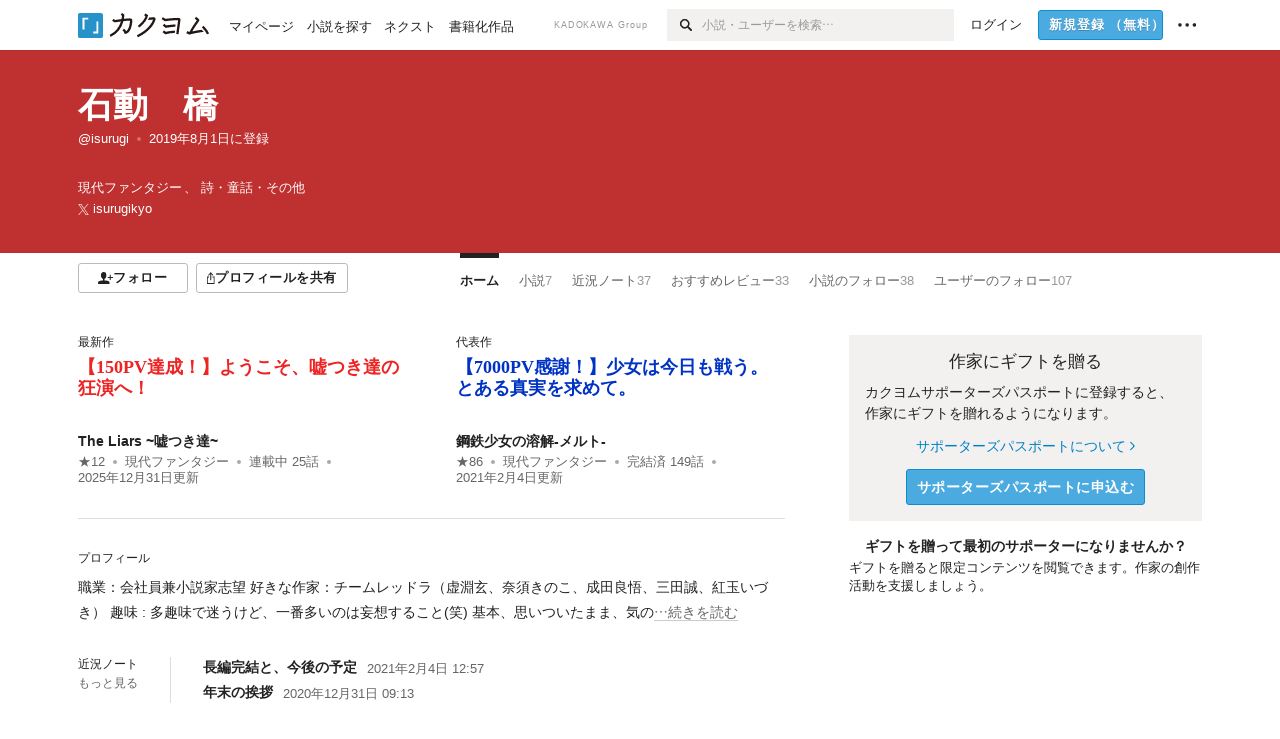

--- FILE ---
content_type: text/html; charset=utf-8
request_url: https://kakuyomu.jp/users/isurugi
body_size: 18799
content:
<!DOCTYPE html><html lang="ja"><head><meta charSet="utf-8" data-next-head=""/><meta name="viewport" content="width=device-width, minimum-scale=1.0, maximum-scale=1.0, user-scalable=no, viewport-fit=cover" data-next-head=""/><link rel="manifest" href="/manifest.json" data-next-head=""/><link rel="icon" sizes="256x256" href="/images/brand/favicons/app-256.png" data-next-head=""/><link rel="shortcut icon" href="/images/brand/favicons/favicon.ico" data-next-head=""/><link rel="apple-touch-icon" sizes="180x180" href="/images/brand/favicons/ios-180.png" data-next-head=""/><link rel="apple-touch-icon" sizes="152x152" href="/images/brand/favicons/ios-152.png" data-next-head=""/><link rel="apple-touch-icon" sizes="120x120" href="/images/brand/favicons/ios-120.png" data-next-head=""/><link rel="apple-touch-icon" sizes="76x76" href="/images/brand/favicons/ios-76.png" data-next-head=""/><link rel="apple-touch-icon" href="/images/brand/favicons/ios-60.png" data-next-head=""/><meta name="apple-itunes-app" content="app-id=1081762516" data-next-head=""/><meta name="keywords" content="カクヨム,kakuyomu,KADOKAWA,はてな,無料,小説,Web小説,ライトノベル,投稿,二次創作" data-next-head=""/><title data-next-head="">石動　橋 - カクヨム</title><meta name="robots" content="index,follow" data-next-head=""/><meta name="description" content="石動　橋 - カクヨム" data-next-head=""/><meta name="twitter:card" content="summary_large_image" data-next-head=""/><meta name="twitter:site" content="@kaku_yomu" data-next-head=""/><meta property="og:title" content="石動　橋 - カクヨム" data-next-head=""/><meta property="og:description" content="石動　橋 - カクヨム" data-next-head=""/><meta property="og:url" content="https://kakuyomu.jp/users/isurugi" data-next-head=""/><meta property="og:type" content="article" data-next-head=""/><meta property="og:image" content="https://cdn-static.kakuyomu.jp/users/isurugi/ogimage.png?HSnT9AzdF89joTBFfwy9GxGQMCk" data-next-head=""/><meta property="og:site_name" content="カクヨム - 「書ける、読める、伝えられる」新しいWeb小説サイト" data-next-head=""/><link rel="preload" href="/_next/static/css/39b90c87176b2424.css" as="style"/><link rel="preload" href="/_next/static/css/b4f3c961cbd66a82.css" as="style"/><link rel="preload" href="/_next/static/css/54682ab967aa0a28.css" as="style"/><link rel="preload" href="/_next/static/css/a14ace2c078739d5.css" as="style"/><link rel="preload" href="/_next/static/css/488bb9c14e56d32b.css" as="style"/><link rel="preload" href="/_next/static/css/3993dad4ec4e309b.css" as="style"/><link rel="stylesheet" href="/_next/static/css/39b90c87176b2424.css" data-n-g=""/><link rel="stylesheet" href="/_next/static/css/b4f3c961cbd66a82.css" data-n-p=""/><link rel="stylesheet" href="/_next/static/css/54682ab967aa0a28.css" data-n-p=""/><link rel="stylesheet" href="/_next/static/css/a14ace2c078739d5.css" data-n-p=""/><link rel="stylesheet" href="/_next/static/css/488bb9c14e56d32b.css" data-n-p=""/><link rel="stylesheet" href="/_next/static/css/3993dad4ec4e309b.css" data-n-p=""/><noscript data-n-css=""></noscript><script defer="" noModule="" src="/_next/static/chunks/polyfills-42372ed130431b0a.js"></script><script src="/_next/static/chunks/webpack-411f67f6ec746f68.js" defer=""></script><script src="/_next/static/chunks/framework-96ee9f41dd0e931c.js" defer=""></script><script src="/_next/static/chunks/main-2f8098e69b432741.js" defer=""></script><script src="/_next/static/chunks/pages/_app-cf301e9eb79480bd.js" defer=""></script><script src="/_next/static/chunks/379-ebad3374b6307609.js" defer=""></script><script src="/_next/static/chunks/1820-4a204bd1655b5de9.js" defer=""></script><script src="/_next/static/chunks/2867-3dd2b226244a4019.js" defer=""></script><script src="/_next/static/chunks/8992-93532b34383e46ea.js" defer=""></script><script src="/_next/static/chunks/5391-6d1012512724e0df.js" defer=""></script><script src="/_next/static/chunks/7932-a9e28ffa94fa937e.js" defer=""></script><script src="/_next/static/chunks/5487-0e97e48982c30881.js" defer=""></script><script src="/_next/static/chunks/8254-4f68f6a8dfa7159d.js" defer=""></script><script src="/_next/static/chunks/5751-9cbaf8518313383e.js" defer=""></script><script src="/_next/static/chunks/3682-474b9bb22ffdb494.js" defer=""></script><script src="/_next/static/chunks/1548-8c465a53b34f06d0.js" defer=""></script><script src="/_next/static/chunks/824-df7bde710a615d87.js" defer=""></script><script src="/_next/static/chunks/7669-ed4268a1ee4aa120.js" defer=""></script><script src="/_next/static/chunks/1304-7933a2483907ce8f.js" defer=""></script><script src="/_next/static/chunks/6734-f34503fdcd568ef7.js" defer=""></script><script src="/_next/static/chunks/5055-2eb9c78d91e5a53b.js" defer=""></script><script src="/_next/static/chunks/3481-beed94442c5fb1f0.js" defer=""></script><script src="/_next/static/chunks/1376-5229109e644a5d26.js" defer=""></script><script src="/_next/static/chunks/8041-286be9bf3e3e9034.js" defer=""></script><script src="/_next/static/chunks/pages/users/%5BuserScreenName%5D-aa1ee677861964b5.js" defer=""></script><script src="/_next/static/cTddKAPLl6TrVgQjDdAQe/_buildManifest.js" defer=""></script><script src="/_next/static/cTddKAPLl6TrVgQjDdAQe/_ssgManifest.js" defer=""></script></head><body><div id="__next"><div id="template-root" class="Root_container__wvsyR Root_regular__eU0o_ isRegular"><div><div id="app"><div class="RegularMediaGlobalHeader_regularGlobalHeader__hFOw3 RegularMediaGlobalHeader_fixed__K9_Qv"><div class="ConstrainWidthLayout_constrainWidthLayout__h5f9f ConstrainWidthLayout_isRegular__oUKa9 ConstrainWidthLayout_fluidWidth__AmZWJ"><div class="RegularMediaGlobalHeader_inner__Yy7SH"><div class="RegularMediaGlobalHeader_primary___yfx6"><div class="RegularMediaGlobalHeader_logo__vHZpg"><a href="/" class="LinkAppearance_link__POVTP"><svg class="Logo_kakuyomuLogo__o0o0_ " height="25" viewBox="0 0 132 25" width="132" xmlns="http://www.w3.org/2000/svg" role="img" aria-label="カクヨム"><rect fill="#2792ca" height="24.90953" rx="1.64958" width="24.90953" y=".09047"></rect><path d="m6.509 16.469h-1.966v-11.835h5.608v1.965h-3.642z" fill="#fff"></path><path d="m20.367 20.457h-5.2v-1.966h3.234v-9.87h1.966z" fill="#fff"></path><g fill="#231815"><path d="m51.79962 5.35384c-1.32522.03565-3.25717.14635-5.88463.42815a26.995 26.995 0 0 0 .35582-4.29857v-.0901l-2.32138-1.39332-1.18985 1.98291 1.20847.72541a21.535 21.535 0 0 1 -.41388 3.35173c-1.82387.23239-3.90253.53475-6.27724.93394l-1.97606-1.10578-1.12934 2.01769 2.69 1.505.05532-.00959c.05134-.00873 2.72064-.46406 6.0191-.90834a21.73291 21.73291 0 0 1 -11.1559 13.2503l-.14131.07174 1.04226 2.06644.14267-.07449a23.93558 23.93558 0 0 0 12.58973-15.62796c2.06812-.24439 4.18865-.44611 5.94789-.50944.66768 0 .65817.11509.64267.56481-.56754 6.98884-2.88942 9.51545-3.86772 9.97608a5.784 5.784 0 0 0 -2.18363-2.46981l-.13282-.09228-1.29611 1.93663.15281.08324a3.72124 3.72124 0 0 1 1.64813 2.56569.83889.83889 0 0 0 .9755.68836c5.31813-.6522 6.68684-8.42016 7.03633-12.71259.09212-1.68176-.24672-2.86288-2.53683-2.85585z"></path><path d="m61.43365 14.49378c4.89059-3.95761 7.80677-8.03077 8.66773-12.10585l.06244-.28261-2.8321-1.69757-1.18986 1.98264 1.35362.81222c-.474 1.47794-2.11764 5.12446-7.51622 9.49392l-.1235.1 1.45439 1.79724z"></path><path d="m71.20414 4.6049-.14952.0304a16.20882 16.20882 0 0 1 -1.02924 2.36543s1.46989-.15372 2.32551-.234c.74554-.06992 1.18277-.12064 1.8898-.16239.68978-.03159.80093.0975.63016.549-1.302 3.25163-5.0845 9.72652-15.89714 15.0209l-.14295.0701 1.01706 2.07684.14267-.06956c12.07083-5.91062 16.06023-13.2267 17.36676-17.11154.35229-1.12081.50349-2.89987-1.98227-2.88909-1.0184.04607-2.40205.14771-4.17084.35391z"></path><path d="m97.294 11.44867c-3.51453.14842-7.81416.72345-9.18229.89762l-1.83421-1.55982-1.499 1.76274 2.791 2.32494.07065-.011c.057-.00876 5.6579-.92172 9.68616-1.0915l.28011-2.32987z"></path><path d="m96.78681 17.62064a40.54123 40.54123 0 0 0 -9.00594 1.19961l-1.81011-1.41989-1.42728 1.82 2.74776 2.15351.08-.02547a36.66524 36.66524 0 0 1 9.41664-1.4154l.27813-2.30216c-.13423-.01174-.2792-.0102-.2792-.0102z"></path><path d="m123.7343 16.75852a78.21841 78.21841 0 0 0 -8.93237 1.56766c-.18664.04246-.53.08828-.23932-.41463 1.95012-3.37348 4.68325-7.25778 6.18118-9.33111.71758-.99254.93-1.82681.13028-2.49871l-2.70293-2.3035-1.49957 1.76 2.102 1.7915a93.76352 93.76352 0 0 0 -7.46747 11.73842l-1.95717-.96483-1.02253 2.07383 2.88413 1.4218.058-.01588a100.85871 100.85871 0 0 1 12.98517-2.55579l1.33322-.13371a9.12374 9.12374 0 0 0 -1.85262-2.13505z"></path><path d="m130.96352 20.39321c-1.41742-3.747-5.312-7.31275-5.47744-7.46281l-.11775-.1068-1.55489 1.71153.11775.10707c.0367.03286 3.65966 3.37212 4.87005 6.569l.05587.14869 2.16282-.818z"></path><path d="m87.45664 5.8359-2.56209-1.68113-1.269 1.93362 3.267 2.14311.05745-.00658c3.574-.46762 6.96756-.81676 12.093-1.04168 1.15509-.08042 1.08244.02336.95084.86043l-1.7532 12.91394 2.29153.31081s1.70691-12.5877 1.87517-13.81276.07955-2.62489-2.31312-2.59426c-3.21591.10503-8.2074.39086-12.63758.9745z"></path></g></svg></a></div><ul class="RegularMediaGlobalHeader_links__DudoA"><li class="RegularGlobalHeaderLink_link__uLcBV RegularGlobalHeaderLink_reducePaddingZero__SHdso"><a href="/my/antenna/works" class="LinkAppearance_link__POVTP"><span class="">マイページ</span></a></li><li class="RegularGlobalHeaderLink_link__uLcBV "><a href="/explore" class="LinkAppearance_link__POVTP"><span class="">小説を探す</span></a></li><li class="RegularGlobalHeaderLink_link__uLcBV "><a href="/next" class="LinkAppearance_link__POVTP"><span class="">ネクスト</span></a></li><li class="RegularGlobalHeaderLink_link__uLcBV "><a href="/publication/" class="LinkAppearance_link__POVTP"><span class="">書籍化作品</span></a></li></ul></div><div class="RegularMediaGlobalHeader_secondary__pTLT4"><div class="RegularMediaGlobalHeader_kadokawaGroup__p0ZLV">KADOKAWA Group</div><div class="RegularGlobalHeaderSearchForm_searchForm__YyJBc"><form class="RegularGlobalHeaderSearchForm_form__kusGu" action="/search" method="GET"><input class="RegularGlobalHeaderSearchForm_input__QzUPB" type="text" placeholder="小説・ユーザーを検索…" autoComplete="on" name="q"/><button class="RegularGlobalHeaderSearchForm_submit___d3g0" type="submit" aria-label="検索"><svg xmlns="http://www.w3.org/2000/svg" class="Icons_icon__kQc4i" width="12" height="12" viewBox="0 0 12 12"><path d="m7.00444 6.99871a3.1732 3.1732 0 1 1 0-4.48376 3.18107 3.18107 0 0 1 0 4.48376zm1.11521-5.60661a4.753 4.753 0 1 0 -.73329 7.32525l3.0019 2.99427a.94521.94521 0 0 0 1.33674-1.33673l-3.00956-2.99426a4.75212 4.75212 0 0 0 -.59579-5.98853z" fill="currentColor"></path></svg></button></form></div><ul class="RegularMediaGlobalHeader_links__DudoA RegularMediaGlobalHeader_isGuest__9pnlv"><li class="GlobalHeaderGuestLink_guestLink___fXtl"><a href="/login?location=%2Fusers%2Fisurugi"><span>ログイン</span></a></li><li class="RegularMediaGlobalHeader_signupButton__5cUj8"><a href="/signup" class="LinkAppearance_link__POVTP"><span class="ButtonAppearance_buttonAppearance__bQQjV ButtonAppearance_medium__fRMEE ButtonAppearance_primary__hlhrN   "><div class="RegularMediaGlobalHeader_signupButtonLabel__BWzhx">新規登録<span>（無料）</span></div></span></a></li><li><div class="RegularGlobalHeaderInfoItem_menuButton__Pj_lo"><svg xmlns="http://www.w3.org/2000/svg" class="" width="18" height="18" viewBox="0 0 18 18"><circle fill="currentColor" cx="1.93671" cy="8.93127" r="1.78551"></circle><circle fill="currentColor" cx="9.1512" cy="8.93127" r="1.78551"></circle><circle fill="currentColor" cx="16.36569" cy="8.93127" r="1.78551"></circle></svg></div></li></ul></div></div></div></div><div class="DefaultTemplate_fixed__DLjCr  DefaultTemplate_isWeb__QRPlB "><div class="ProfileHeader_profileHeader__Xnj4I"><div style="background:#BF3030"><div class="ConstrainWidthLayout_constrainWidthLayout__h5f9f ConstrainWidthLayout_isRegular__oUKa9 ConstrainWidthLayout_fluidWidth__AmZWJ"><div class="NormalUserProfileHeader_normalUserProfileHeader__H5J2Q"><h1 class="Heading_heading__lQ85n Heading_left__RVp4h Heading_size-2l__rAFn3"><div class="HeaderTextColorByUserColor_white__kOncn"><a href="/users/isurugi" class="LinkAppearance_link__POVTP LinkAppearance_hoverunderline__gChlS">石動　橋</a></div></h1><div class="HeaderTextColorByUserColor_white__kOncn"><div class="NormalUserProfileHeader_metaContents__O90lV Gap_size-4l___YwbP Gap_direction-y__Ee6Qv"><ul class="Meta_meta__7tVPt Meta_disc__uPSnA Meta_translucent__mn_6c Meta_lineHeightXsmall__66NnD Meta_fontSizeSmall__PPGF7 "><li class="Meta_metaItemWrapper__JzV2P Meta_normal__u9LT4"><div class="Meta_metaItem__8eZTP"><a href="/users/isurugi" class="LinkAppearance_link__POVTP LinkAppearance_hoverunderline__gChlS">@isurugi</a></div></li><li class="Meta_metaItemWrapper__JzV2P Meta_normal__u9LT4"><div class="Meta_metaItem__8eZTP"><time dateTime="2019-08-01T22:57:35.000Z">2019年8月1日</time>に登録</div></li></ul><div><ul class="Meta_meta__7tVPt Meta_comma__6_IEm Meta_inherit__Hhml2 Meta_lineHeightSmall__UdKXq Meta_fontSizeSmall__PPGF7 "><li class="Meta_metaItemWrapper__JzV2P Meta_normal__u9LT4"><div class="Meta_metaItem__8eZTP">現代ファンタジー</div></li><li class="Meta_metaItemWrapper__JzV2P Meta_normal__u9LT4"><div class="Meta_metaItem__8eZTP">詩・童話・その他</div></li></ul><div class="UserHeaderItem_twitterLink__SmH81"><a href="https://twitter.com/isurugikyo" target="_blank" rel="noopener" class="LinkAppearance_link__POVTP LinkAppearance_hoverunderline__gChlS"><div class="UserHeaderItem_twitterLinkInner__FWnp0"><svg xmlns="http://www.w3.org/2000/svg" class="Icons_icon__kQc4i" width="250" height="250" viewBox="0 0 250 250"><path d="M148.023 106.062L238.113 1.34009H216.764L138.539 92.269L76.0611 1.34009H4L98.4792 138.841L4 248.658H25.3496L107.957 152.634L173.939 248.658H246L148.018 106.062H148.023ZM118.782 140.052L109.209 126.36L33.0422 17.4118H65.834L127.301 105.337L136.874 119.029L216.774 233.317H183.983L118.782 140.057V140.052Z" fill="currentColor"></path></svg><span>isurugikyo</span></div></a></div></div></div></div></div></div></div></div><div class="ConstrainWidthLayout_constrainWidthLayout__h5f9f ConstrainWidthLayout_isRegular__oUKa9 ConstrainWidthLayout_fixedWidth__mR65l"><nav role="navigation" class="ProfileNavigationBar_navigation__f30LZ"><div class="ProfileNavigationBar_navigationButtonWrapper__9zjRz"><ul class="ProfileNavigationBar_followButtonList__MD_ku"><li><button type="button" class="Button_button__kcHya Button_widthauto__ahiiT Button_heightauto__BdNgx"><span style="width:110px" class="ButtonAppearance_buttonAppearance__bQQjV ButtonAppearance_medium__fRMEE ButtonAppearance_simple__wr58B   "><div class="Layout_layout__5aFuw Layout_items-normal__4mOqD Layout_justify-center__CcJQB Layout_direction-row__boh0Z Layout_gap-4s__C_lVp"><svg xmlns="http://www.w3.org/2000/svg" class="Icons_icon__kQc4i" height="140" width="175" viewBox="0 0 175 140"><path d="m174.3 57.949h-25.34v-25.4296h-10.64v25.4296h-25.517v10.633h25.517v25.5192h10.64v-25.5192h25.34zm-98.7115 40.7596v-18.1636c12.7596-5.2276 21.98-20.8222 21.98-39.34 0-22.68-5.0512-41.20200928-31.2788-41.20200928-26.32 0-31.367 18.51920928-31.367 41.20200928 0 18.5192 9.3926 34.202 22.1522 39.431v18.1622c-58.92884 1.9488-57.07524269 20.9108-57.07524269 41.2018h135.48734269c0-22.949 1.949-39.961-59.8985-41.2914z" fill="currentColor"></path></svg><div>フォロー</div></div></span></button></li><li><button type="button" class="Button_button__kcHya Button_widthauto__ahiiT Button_heightauto__BdNgx"><span class="ButtonAppearance_buttonAppearance__bQQjV ButtonAppearance_medium__fRMEE ButtonAppearance_simple__wr58B   "><span class="ShareButton_share__Vjk5Q"><svg xmlns="http://www.w3.org/2000/svg" class="Icons_icon__kQc4i" fill="none" height="14" viewBox="0 0 10 14" width="10"><path clip-rule="evenodd" d="m5.18341 9.61552v-7.48561l2.0519 2.18869.72953-.68394-3.28143-3.5002-3.28144 3.5002.72954.68394 2.0519-2.18869v7.48561zm-2.59309-4.25h-2.59032v8.49998h9.4v-8.49998h-2.6v1h1.6v6.49998h-7.4v-6.49998h1.59032z" fill="currentColor" fill-rule="evenodd"></path></svg><span>プロフィールを共有</span></span></span></button><div></div></li></ul></div><div class="ProfileNavigationBar_profileTabWrapper__AKt7h"><ul class="Tab_ul__raAoj"><li class="ProfileTab_tabVisibleWrapper__ZV7WO"><ul class="ProfileTab_tabVisibleList__3NURj"><li class=""><a href="/users/isurugi" class="LinkAppearance_link__POVTP LinkAppearance_block__UJrud"><div class="TabItem_tabItem__zfuRk TabItem_active__56uVd TabItem_paddings-pr-1s__dE75v"><div class="TabItem_tabItemInner__CKeDv TabItem_border-top__CT0J_"><span>ホーム</span></div></div></a></li><li class=""><a href="/users/isurugi/works" class="LinkAppearance_link__POVTP LinkAppearance_block__UJrud"><div class="TabItem_tabItem__zfuRk TabItem_paddings-px-1s__FZgiM"><div class="TabItem_tabItemInner__CKeDv TabItem_border-top__CT0J_"><span>小説</span><span class="Count_count__wZuab"><span class="TabItem_tabItemCount__DGkA6">7</span></span></div></div></a></li><li class=""><a href="/users/isurugi/news" class="LinkAppearance_link__POVTP LinkAppearance_block__UJrud"><div class="TabItem_tabItem__zfuRk TabItem_paddings-px-1s__FZgiM"><div class="TabItem_tabItemInner__CKeDv TabItem_border-top__CT0J_"><span>近況ノート</span><span class="Count_count__wZuab"><span class="TabItem_tabItemCount__DGkA6">37</span></span></div></div></a></li><li class=""><a href="/users/isurugi/review_comments" class="LinkAppearance_link__POVTP LinkAppearance_block__UJrud"><div class="TabItem_tabItem__zfuRk TabItem_paddings-px-1s__FZgiM"><div class="TabItem_tabItemInner__CKeDv TabItem_border-top__CT0J_"><span>おすすめレビュー</span><span class="Count_count__wZuab"><span class="TabItem_tabItemCount__DGkA6">33</span></span></div></div></a></li><li class=""><a href="/users/isurugi/following_works" class="LinkAppearance_link__POVTP LinkAppearance_block__UJrud"><div class="TabItem_tabItem__zfuRk TabItem_paddings-px-1s__FZgiM"><div class="TabItem_tabItemInner__CKeDv TabItem_border-top__CT0J_"><span>小説のフォロー</span><span class="Count_count__wZuab"><span class="TabItem_tabItemCount__DGkA6">38</span></span></div></div></a></li><li class=""><a href="/users/isurugi/following_users" class="LinkAppearance_link__POVTP LinkAppearance_block__UJrud"><div class="TabItem_tabItem__zfuRk TabItem_paddings-px-1s__FZgiM"><div class="TabItem_tabItemInner__CKeDv TabItem_border-top__CT0J_"><span>ユーザーのフォロー</span><span class="Count_count__wZuab"><span class="TabItem_tabItemCount__DGkA6">107</span></span></div></div></a></li></ul></li></ul></div></nav><div class="ProfileTemplate_content__m3zNT"><div class="ProfileHome_leadingRow__y84Fn"><div class="ProfileHome_workAndProfile__rT_PN"><div class="ProfileHome_attentionWorks__c9Oc6"><div class=" Gap_size-2s__Tv9t0 Gap_direction-y__Ee6Qv"><div class="ProfileHome_heading__jhy7v"><h6 class="Heading_heading__lQ85n Heading_left__RVp4h Heading_fontWeightNormal__ICa__ Heading_size-2s__Jb0dc">最新作</h6></div><div class="WorkBox_workBox__fhzC6"><div class=" Gap_size-1s__S_EBk Gap_direction-y__Ee6Qv"><div class="EyeCatch_container__7zD5T EyeCatch_fontSize-medium__I3yls" style="color:#EE2323"><div class="EyeCatch_catchphrase__tT_m2  "><a href="/works/16817330663193695827" class="LinkAppearance_link__POVTP"><div style="min-height:65px">【150PV達成！】ようこそ、嘘つき達の狂演へ！</div></a></div></div><div><div class="WorkBox_workBoxTitle__Idq0k"><h4 class="Heading_heading__lQ85n Heading_left__RVp4h Heading_size-1s___G7AX"><span class=" Gap_size-4s__F67Nf Gap_direction-x__RsHk8"><a title="The Liars ~嘘つき達~" href="/works/16817330663193695827" class="LinkAppearance_link__POVTP LinkAppearance_hoverblueWithUnderline__y_22T">The Liars ~嘘つき達~</a></span></h4></div><div class="WorkMetaBasicInformation_bg-none__s41TO"><div class="partialGiftWidgetWeakText WeakText_weakText__k2on6 WeakText_regular__X06bc "><ul class="Meta_meta__7tVPt Meta_disc__uPSnA Meta_lightGray__mzmje Meta_lineHeightXsmall__66NnD  "><li class="Meta_metaItemWrapper__JzV2P Meta_normal__u9LT4"><div class="Meta_metaItem__8eZTP"><a href="/works/16817330663193695827/reviews" class="LinkAppearance_link__POVTP LinkAppearance_hoverblueWithUnderline__y_22T">★<!-- -->12</a></div></li><li class="Meta_metaItemWrapper__JzV2P"><div class="Meta_metaTruncatedItem__X_PoQ"><a href="/genres/action/recent_works" class="LinkAppearance_link__POVTP LinkAppearance_hoverblueWithUnderline__y_22T">現代ファンタジー</a></div></li><li class="Meta_metaItemWrapper__JzV2P Meta_normal__u9LT4"><div class="Meta_metaItem__8eZTP">連載中<!-- --> <!-- -->25<!-- -->話</div></li><li class="Meta_metaItemWrapper__JzV2P Meta_normal__u9LT4"><div class="Meta_metaItem__8eZTP"><time dateTime="2025-12-31T13:00:27.000Z">2025年12月31日</time>更新</div></li></ul></div></div></div></div></div></div><div class=" Gap_size-2s__Tv9t0 Gap_direction-y__Ee6Qv"><div class="ProfileHome_heading__jhy7v"><h6 class="Heading_heading__lQ85n Heading_left__RVp4h Heading_fontWeightNormal__ICa__ Heading_size-2s__Jb0dc">代表作</h6></div><div class="WorkBox_workBox__fhzC6"><div class=" Gap_size-1s__S_EBk Gap_direction-y__Ee6Qv"><div class="EyeCatch_container__7zD5T EyeCatch_fontSize-medium__I3yls" style="color:#0033C4"><div class="EyeCatch_catchphrase__tT_m2  "><a href="/works/1177354054890729874" class="LinkAppearance_link__POVTP"><div style="min-height:65px">【7000PV感謝！】少女は今日も戦う。とある真実を求めて。</div></a></div></div><div><div class="WorkBox_workBoxTitle__Idq0k"><h4 class="Heading_heading__lQ85n Heading_left__RVp4h Heading_size-1s___G7AX"><span class=" Gap_size-4s__F67Nf Gap_direction-x__RsHk8"><a title="鋼鉄少女の溶解-メルト-" href="/works/1177354054890729874" class="LinkAppearance_link__POVTP LinkAppearance_hoverblueWithUnderline__y_22T">鋼鉄少女の溶解-メルト-</a></span></h4></div><div class="WorkMetaBasicInformation_bg-none__s41TO"><div class="partialGiftWidgetWeakText WeakText_weakText__k2on6 WeakText_regular__X06bc "><ul class="Meta_meta__7tVPt Meta_disc__uPSnA Meta_lightGray__mzmje Meta_lineHeightXsmall__66NnD  "><li class="Meta_metaItemWrapper__JzV2P Meta_normal__u9LT4"><div class="Meta_metaItem__8eZTP"><a href="/works/1177354054890729874/reviews" class="LinkAppearance_link__POVTP LinkAppearance_hoverblueWithUnderline__y_22T">★<!-- -->86</a></div></li><li class="Meta_metaItemWrapper__JzV2P"><div class="Meta_metaTruncatedItem__X_PoQ"><a href="/genres/action/recent_works" class="LinkAppearance_link__POVTP LinkAppearance_hoverblueWithUnderline__y_22T">現代ファンタジー</a></div></li><li class="Meta_metaItemWrapper__JzV2P Meta_normal__u9LT4"><div class="Meta_metaItem__8eZTP">完結済<!-- --> <!-- -->149<!-- -->話</div></li><li class="Meta_metaItemWrapper__JzV2P Meta_normal__u9LT4"><div class="Meta_metaItem__8eZTP"><time dateTime="2021-02-04T11:18:06.000Z">2021年2月4日</time>更新</div></li></ul></div></div></div></div></div></div></div><div class="ProfileHome_profileAndNews__S84FV"><div class=" Gap_size-1s__S_EBk Gap_direction-y__Ee6Qv"><h6 class="Heading_heading__lQ85n Heading_left__RVp4h Heading_fontWeightNormal__ICa__ Heading_size-2s__Jb0dc">プロフィール</h6><div class="ProfileHome_profile__Svmwb"><div class="CollapseText_collapseText__tLHWZ">職業：会社員兼小説家志望

好きな作家：チームレッドラ（虚淵玄、奈須きのこ、成田良悟、三田誠、紅玉いづき）

趣味 : 多趣味で迷うけど、一番多いのは妄想すること(笑)


基本、思いついたまま、気の<span class="CollapseText_collapseButtonLabel__JlkaV CollapseText_grayWithUnderline__uHZwx" id="«Rj4qqm»">…続きを読む</span><button type="submit" aria-label="続きを読む" aria-describedby="«Rj4qqm»" class="Button_button__kcHya Button_widthauto__ahiiT Button_heightauto__BdNgx"></button></div></div></div><div class="ProfileHome_userNewsEntries__xZ6Yg"><div class="ProfileHome_title__VdaYc"><h6 class="Heading_heading__lQ85n Heading_left__RVp4h Heading_fontWeightNormal__ICa__ Heading_size-2s__Jb0dc">近況ノート</h6><div class="ProfileHome_link__bCmXp"><a href="/users/isurugi/news" class="LinkAppearance_link__POVTP LinkAppearance_gray__ai_Tk LinkAppearance_hoverblueWithUnderline__y_22T">もっと見る</a></div></div><div class="ProfileUserNewsEntryList_profileUserNewsEntryList__jPq1Z "><ul class="List_list__Msvs9 List_size-xsmall__7cOnl List_bulletColor-gray__pNFyL"><li class="List_listItem__voYFC"><a class="ProfileUserNewsEntryList_userNewsTitle__1GnHL" href="/users/isurugi/news/16816452218461375487"><span class="ProfileUserNewsEntryList_userNewsTitleLabel__Chz19">長編完結と、今後の予定</span><div class="ProfileUserNewsEntryList_userNewsItem__NYSEu"><div class="partialGiftWidgetWeakText WeakText_weakText__k2on6 WeakText_regular__X06bc "><time dateTime="2021-02-04T12:57:24.000Z">2021年2月4日 12:57</time></div></div></a></li><li class="List_listItem__voYFC"><a class="ProfileUserNewsEntryList_userNewsTitle__1GnHL" href="/users/isurugi/news/1177354055474805087"><span class="ProfileUserNewsEntryList_userNewsTitleLabel__Chz19">年末の挨拶</span><div class="ProfileUserNewsEntryList_userNewsItem__NYSEu"><div class="partialGiftWidgetWeakText WeakText_weakText__k2on6 WeakText_regular__X06bc "><time dateTime="2020-12-31T09:13:28.000Z">2020年12月31日 09:13</time></div></div></a></li></ul></div></div></div></div><div class="ProfileHome_giftWidget__hWYhr Gap_size-m__thYv4 Gap_direction-y__Ee6Qv"><div class="GiftWidget_giftWidget__dBCX7 GiftWidget_background-beige__DZPUN"><div class=" Gap_size-1s__S_EBk Gap_direction-y__Ee6Qv"><h2 class="GiftWidgetHeader_giftWidgetHeader__xMvJ0 ">作家にギフトを贈る</h2><div class="GiftWidgetPromoteEnterGiftProgram_lead__D55_w">カクヨムサポーターズパスポートに登録すると、作家にギフトを贈れるようになります。</div><div class="GiftWidgetPromoteEnterGiftProgram_footer__UFQaw Gap_size-1s__S_EBk Gap_direction-y__Ee6Qv"><div><a href="/guide/supporters_passport" class="LinkAppearance_link__POVTP LinkAppearance_blue__o2Bzb LinkAppearance_hoverunderline__gChlS">サポーターズパスポートについて<svg xmlns="http://www.w3.org/2000/svg" class="Icons_icon__kQc4i Icons_withText__5RI4r Icons_start__Zasii" width="52" height="140" viewBox="0 0 52 140" fill="none"><path d="M4 30L44 70L4 110" stroke="currentColor" stroke-width="11"></path></svg></a></div><button type="submit" class="Button_button__kcHya Button_widthauto__ahiiT Button_heightauto__BdNgx"><span class="ButtonAppearance_buttonAppearance__bQQjV ButtonAppearance_large__SoS33 ButtonAppearance_blue__Toodc   ">サポーターズパスポートに申込む</span></button></div></div></div><div class="SponsorBox_emptySponsor__UQ6E_"><h3 class="Heading_heading__lQ85n Heading_center__1jfUQ Heading_size-1s___G7AX">ギフトを贈って最初のサポーターになりませんか？</h3><p>ギフトを贈ると限定コンテンツを閲覧できます。作家の創作活動を支援しましょう。</p></div></div></div><div class="ProfileHome_profileHomeRow__mnWYx"><div class="ProfileHome_headerRow__uApZg"><div class="ProfileHomeHeader_profileHomeHeader__4owcX"><div class="ProfileHomeHeader_heading__wZOSh"><h3 class="Heading_heading__lQ85n Heading_left__RVp4h Heading_size-m___7G0X">小説</h3></div><span class="ProfileHomeHeader_link__zzysd"><a href="/users/isurugi/works" class="LinkAppearance_link__POVTP LinkAppearance_grayWithUnderline__uqm2d LinkAppearance_hoverblue__krX_3">もっと見る</a></span></div></div><div class="ProfileWorkTile_profileWorkTile__5OvBZ"><ul><li><div class="WorkBox_workBox__fhzC6"><div class=" Gap_size-1s__S_EBk Gap_direction-y__Ee6Qv"><div class="EyeCatch_container__7zD5T EyeCatch_fontSize-medium__I3yls" style="color:#EE2323"><div class="EyeCatch_catchphrase__tT_m2  "><a href="/works/16817330663193695827" class="LinkAppearance_link__POVTP"><div style="min-height:65px">【150PV達成！】ようこそ、嘘つき達の狂演へ！</div></a></div></div><div><div class="WorkBox_workBoxTitle__Idq0k"><h4 class="Heading_heading__lQ85n Heading_left__RVp4h Heading_size-1s___G7AX"><span class=" Gap_size-4s__F67Nf Gap_direction-x__RsHk8"><a title="The Liars ~嘘つき達~" href="/works/16817330663193695827" class="LinkAppearance_link__POVTP LinkAppearance_hoverblueWithUnderline__y_22T">The Liars ~嘘つき達~</a></span></h4></div><div class="WorkMetaBasicInformation_bg-none__s41TO"><div class="partialGiftWidgetWeakText WeakText_weakText__k2on6 WeakText_regular__X06bc "><ul class="Meta_meta__7tVPt Meta_disc__uPSnA Meta_lightGray__mzmje Meta_lineHeightXsmall__66NnD  "><li class="Meta_metaItemWrapper__JzV2P Meta_normal__u9LT4"><div class="Meta_metaItem__8eZTP"><a href="/works/16817330663193695827/reviews" class="LinkAppearance_link__POVTP LinkAppearance_hoverblueWithUnderline__y_22T">★<!-- -->12</a></div></li><li class="Meta_metaItemWrapper__JzV2P"><div class="Meta_metaTruncatedItem__X_PoQ"><a href="/genres/action/recent_works" class="LinkAppearance_link__POVTP LinkAppearance_hoverblueWithUnderline__y_22T">現代ファンタジー</a></div></li><li class="Meta_metaItemWrapper__JzV2P Meta_normal__u9LT4"><div class="Meta_metaItem__8eZTP">連載中<!-- --> <!-- -->25<!-- -->話</div></li><li class="Meta_metaItemWrapper__JzV2P Meta_normal__u9LT4"><div class="Meta_metaItem__8eZTP"><time dateTime="2025-12-31T13:00:27.000Z">2025年12月31日</time>更新</div></li></ul></div></div></div></div></div></li><li><div class="WorkBox_workBox__fhzC6"><div class=" Gap_size-1s__S_EBk Gap_direction-y__Ee6Qv"><div class="EyeCatch_container__7zD5T EyeCatch_fontSize-medium__I3yls" style="color:#758E00"><div class="EyeCatch_catchphrase__tT_m2  "><a href="/works/16818093083336007034" class="LinkAppearance_link__POVTP"><div style="min-height:65px">そうだ、旅に出よう！</div></a></div></div><div><div class="WorkBox_workBoxTitle__Idq0k"><h4 class="Heading_heading__lQ85n Heading_left__RVp4h Heading_size-1s___G7AX"><span class=" Gap_size-4s__F67Nf Gap_direction-x__RsHk8"><a title="作者の旅行記〜何気ない旅の記録〜" href="/works/16818093083336007034" class="LinkAppearance_link__POVTP LinkAppearance_hoverblueWithUnderline__y_22T">作者の旅行記〜何気ない旅の記録〜</a></span></h4></div><div class="WorkMetaBasicInformation_bg-none__s41TO"><div class="partialGiftWidgetWeakText WeakText_weakText__k2on6 WeakText_regular__X06bc "><ul class="Meta_meta__7tVPt Meta_disc__uPSnA Meta_lightGray__mzmje Meta_lineHeightXsmall__66NnD  "><li class="Meta_metaItemWrapper__JzV2P Meta_normal__u9LT4"><div class="Meta_metaItem__8eZTP"><a href="/works/16818093083336007034/reviews" class="LinkAppearance_link__POVTP LinkAppearance_hoverblueWithUnderline__y_22T">★<!-- -->3</a></div></li><li class="Meta_metaItemWrapper__JzV2P"><div class="Meta_metaTruncatedItem__X_PoQ"><a href="/genres/nonfiction/recent_works" class="LinkAppearance_link__POVTP LinkAppearance_hoverblueWithUnderline__y_22T">エッセイ・ノンフィクション</a></div></li><li class="Meta_metaItemWrapper__JzV2P Meta_normal__u9LT4"><div class="Meta_metaItem__8eZTP">連載中<!-- --> <!-- -->3<!-- -->話</div></li><li class="Meta_metaItemWrapper__JzV2P Meta_normal__u9LT4"><div class="Meta_metaItem__8eZTP"><time dateTime="2025-10-06T09:00:07.000Z">2025年10月6日</time>更新</div></li></ul></div></div></div></div></div></li><li><div class="WorkBox_workBox__fhzC6"><div class=" Gap_size-1s__S_EBk Gap_direction-y__Ee6Qv"><div class="EyeCatch_container__7zD5T EyeCatch_fontSize-medium__I3yls" style="color:#F459B9"><div class="EyeCatch_catchphrase__tT_m2  "><a href="/works/16817330659328711153" class="LinkAppearance_link__POVTP"><div style="min-height:65px">かつて俺に告白した彼女は、今は俺のストーカー</div></a></div></div><div><div class="WorkBox_workBoxTitle__Idq0k"><h4 class="Heading_heading__lQ85n Heading_left__RVp4h Heading_size-1s___G7AX"><span class=" Gap_size-4s__F67Nf Gap_direction-x__RsHk8"><a title="空手男子とストーカー女子" href="/works/16817330659328711153" class="LinkAppearance_link__POVTP LinkAppearance_hoverblueWithUnderline__y_22T">空手男子とストーカー女子</a></span></h4></div><div class="WorkMetaBasicInformation_bg-none__s41TO"><div class="partialGiftWidgetWeakText WeakText_weakText__k2on6 WeakText_regular__X06bc "><ul class="Meta_meta__7tVPt Meta_disc__uPSnA Meta_lightGray__mzmje Meta_lineHeightXsmall__66NnD  "><li class="Meta_metaItemWrapper__JzV2P Meta_normal__u9LT4"><div class="Meta_metaItem__8eZTP"><a href="/works/16817330659328711153/reviews" class="LinkAppearance_link__POVTP LinkAppearance_hoverblueWithUnderline__y_22T">★<!-- -->6</a></div></li><li class="Meta_metaItemWrapper__JzV2P"><div class="Meta_metaTruncatedItem__X_PoQ"><a href="/genres/love_story/recent_works" class="LinkAppearance_link__POVTP LinkAppearance_hoverblueWithUnderline__y_22T">恋愛</a></div></li><li class="Meta_metaItemWrapper__JzV2P Meta_normal__u9LT4"><div class="Meta_metaItem__8eZTP">完結済<!-- --> <!-- -->1<!-- -->話</div></li><li class="Meta_metaItemWrapper__JzV2P Meta_normal__u9LT4"><div class="Meta_metaItem__8eZTP"><time dateTime="2023-06-24T08:57:18.000Z">2023年6月24日</time>更新</div></li></ul></div></div></div></div></div></li><li><div class="WorkBox_workBox__fhzC6"><div class=" Gap_size-1s__S_EBk Gap_direction-y__Ee6Qv"><div class="EyeCatch_container__7zD5T EyeCatch_fontSize-medium__I3yls" style="color:#F459B9"><div class="EyeCatch_catchphrase__tT_m2  "><a href="/works/16817330648593706005" class="LinkAppearance_link__POVTP"><div style="min-height:65px">嗚呼、私の人生は、どこで狂ったのだろうか―――――。</div></a></div></div><div><div class="WorkBox_workBoxTitle__Idq0k"><h4 class="Heading_heading__lQ85n Heading_left__RVp4h Heading_size-1s___G7AX"><span class=" Gap_size-4s__F67Nf Gap_direction-x__RsHk8"><a title="ある吸血鬼の後悔" href="/works/16817330648593706005" class="LinkAppearance_link__POVTP LinkAppearance_hoverblueWithUnderline__y_22T">ある吸血鬼の後悔</a></span></h4></div><div class="WorkMetaBasicInformation_bg-none__s41TO"><div class="partialGiftWidgetWeakText WeakText_weakText__k2on6 WeakText_regular__X06bc "><ul class="Meta_meta__7tVPt Meta_disc__uPSnA Meta_lightGray__mzmje Meta_lineHeightXsmall__66NnD  "><li class="Meta_metaItemWrapper__JzV2P Meta_normal__u9LT4"><div class="Meta_metaItem__8eZTP"><a href="/works/16817330648593706005/reviews" class="LinkAppearance_link__POVTP LinkAppearance_hoverblueWithUnderline__y_22T">★<!-- -->8</a></div></li><li class="Meta_metaItemWrapper__JzV2P"><div class="Meta_metaTruncatedItem__X_PoQ"><a href="/genres/action/recent_works" class="LinkAppearance_link__POVTP LinkAppearance_hoverblueWithUnderline__y_22T">現代ファンタジー</a></div></li><li class="Meta_metaItemWrapper__JzV2P Meta_normal__u9LT4"><div class="Meta_metaItem__8eZTP">完結済<!-- --> <!-- -->1<!-- -->話</div></li><li class="Meta_metaItemWrapper__JzV2P Meta_normal__u9LT4"><div class="Meta_metaItem__8eZTP"><time dateTime="2022-10-19T09:02:03.000Z">2022年10月19日</time>更新</div></li></ul></div></div></div></div></div></li><li><div class="WorkBox_workBox__fhzC6"><div class=" Gap_size-1s__S_EBk Gap_direction-y__Ee6Qv"><div class="EyeCatch_container__7zD5T EyeCatch_fontSize-medium__I3yls" style="color:#A31F74"><div class="EyeCatch_catchphrase__tT_m2  "><a href="/works/1177354054892601202" class="LinkAppearance_link__POVTP"><div style="min-height:65px">これは、煉獄を垣間見る物語</div></a></div></div><div><div class="WorkBox_workBoxTitle__Idq0k"><h4 class="Heading_heading__lQ85n Heading_left__RVp4h Heading_size-1s___G7AX"><span class=" Gap_size-4s__F67Nf Gap_direction-x__RsHk8"><a title="英雄殺しの髑髏仮面-スカルフェイス-" href="/works/1177354054892601202" class="LinkAppearance_link__POVTP LinkAppearance_hoverblueWithUnderline__y_22T">英雄殺しの髑髏仮面-スカルフェイス-</a></span></h4></div><div class="WorkMetaBasicInformation_bg-none__s41TO"><div class="partialGiftWidgetWeakText WeakText_weakText__k2on6 WeakText_regular__X06bc "><ul class="Meta_meta__7tVPt Meta_disc__uPSnA Meta_lightGray__mzmje Meta_lineHeightXsmall__66NnD  "><li class="Meta_metaItemWrapper__JzV2P Meta_normal__u9LT4"><div class="Meta_metaItem__8eZTP"><a href="/works/1177354054892601202/reviews" class="LinkAppearance_link__POVTP LinkAppearance_hoverblueWithUnderline__y_22T">★<!-- -->7</a></div></li><li class="Meta_metaItemWrapper__JzV2P"><div class="Meta_metaTruncatedItem__X_PoQ"><a href="/genres/fantasy/recent_works" class="LinkAppearance_link__POVTP LinkAppearance_hoverblueWithUnderline__y_22T">異世界ファンタジー</a></div></li><li class="Meta_metaItemWrapper__JzV2P Meta_normal__u9LT4"><div class="Meta_metaItem__8eZTP">連載中<!-- --> <!-- -->9<!-- -->話</div></li><li class="Meta_metaItemWrapper__JzV2P Meta_normal__u9LT4"><div class="Meta_metaItem__8eZTP"><time dateTime="2021-02-27T10:59:36.000Z">2021年2月27日</time>更新</div></li></ul></div></div></div></div></div></li><li><div class="WorkBox_workBox__fhzC6"><div class=" Gap_size-1s__S_EBk Gap_direction-y__Ee6Qv"><div class="EyeCatch_container__7zD5T EyeCatch_fontSize-medium__I3yls" style="color:#0033C4"><div class="EyeCatch_catchphrase__tT_m2  "><a href="/works/1177354054890729874" class="LinkAppearance_link__POVTP"><div style="min-height:65px">【7000PV感謝！】少女は今日も戦う。とある真実を求めて。</div></a></div></div><div><div class="WorkBox_workBoxTitle__Idq0k"><h4 class="Heading_heading__lQ85n Heading_left__RVp4h Heading_size-1s___G7AX"><span class=" Gap_size-4s__F67Nf Gap_direction-x__RsHk8"><a title="鋼鉄少女の溶解-メルト-" href="/works/1177354054890729874" class="LinkAppearance_link__POVTP LinkAppearance_hoverblueWithUnderline__y_22T">鋼鉄少女の溶解-メルト-</a></span></h4></div><div class="WorkMetaBasicInformation_bg-none__s41TO"><div class="partialGiftWidgetWeakText WeakText_weakText__k2on6 WeakText_regular__X06bc "><ul class="Meta_meta__7tVPt Meta_disc__uPSnA Meta_lightGray__mzmje Meta_lineHeightXsmall__66NnD  "><li class="Meta_metaItemWrapper__JzV2P Meta_normal__u9LT4"><div class="Meta_metaItem__8eZTP"><a href="/works/1177354054890729874/reviews" class="LinkAppearance_link__POVTP LinkAppearance_hoverblueWithUnderline__y_22T">★<!-- -->86</a></div></li><li class="Meta_metaItemWrapper__JzV2P"><div class="Meta_metaTruncatedItem__X_PoQ"><a href="/genres/action/recent_works" class="LinkAppearance_link__POVTP LinkAppearance_hoverblueWithUnderline__y_22T">現代ファンタジー</a></div></li><li class="Meta_metaItemWrapper__JzV2P Meta_normal__u9LT4"><div class="Meta_metaItem__8eZTP">完結済<!-- --> <!-- -->149<!-- -->話</div></li><li class="Meta_metaItemWrapper__JzV2P Meta_normal__u9LT4"><div class="Meta_metaItem__8eZTP"><time dateTime="2021-02-04T11:18:06.000Z">2021年2月4日</time>更新</div></li></ul></div></div></div></div></div></li><li><div class="WorkBox_workBox__fhzC6"><div class=" Gap_size-1s__S_EBk Gap_direction-y__Ee6Qv"><div class="EyeCatch_container__7zD5T EyeCatch_fontSize-medium__I3yls" style="color:#F459B9"><div class="EyeCatch_catchphrase__tT_m2  "><a href="/works/1177354054890920175" class="LinkAppearance_link__POVTP"><div style="min-height:65px">唐突に思いついたから、書いたんだ</div></a></div></div><div><div class="WorkBox_workBoxTitle__Idq0k"><h4 class="Heading_heading__lQ85n Heading_left__RVp4h Heading_size-1s___G7AX"><span class=" Gap_size-4s__F67Nf Gap_direction-x__RsHk8"><a title="突発的な短編集" href="/works/1177354054890920175" class="LinkAppearance_link__POVTP LinkAppearance_hoverblueWithUnderline__y_22T">突発的な短編集</a></span></h4></div><div class="WorkMetaBasicInformation_bg-none__s41TO"><div class="partialGiftWidgetWeakText WeakText_weakText__k2on6 WeakText_regular__X06bc "><ul class="Meta_meta__7tVPt Meta_disc__uPSnA Meta_lightGray__mzmje Meta_lineHeightXsmall__66NnD  "><li class="Meta_metaItemWrapper__JzV2P Meta_normal__u9LT4"><div class="Meta_metaItem__8eZTP"><a href="/works/1177354054890920175/reviews" class="LinkAppearance_link__POVTP LinkAppearance_hoverblueWithUnderline__y_22T">★<!-- -->23</a></div></li><li class="Meta_metaItemWrapper__JzV2P"><div class="Meta_metaTruncatedItem__X_PoQ"><a href="/genres/others/recent_works" class="LinkAppearance_link__POVTP LinkAppearance_hoverblueWithUnderline__y_22T">詩・童話・その他</a></div></li><li class="Meta_metaItemWrapper__JzV2P Meta_normal__u9LT4"><div class="Meta_metaItem__8eZTP">連載中<!-- --> <!-- -->2<!-- -->話</div></li><li class="Meta_metaItemWrapper__JzV2P Meta_normal__u9LT4"><div class="Meta_metaItem__8eZTP"><time dateTime="2019-12-16T10:00:40.000Z">2019年12月16日</time>更新</div></li></ul></div></div></div></div></div></li></ul></div></div><div class="ProfileHome_profileHomeRow__mnWYx"><div class="ProfileHome_headerRow__uApZg"><div class="ProfileHomeHeader_profileHomeHeader__4owcX"><div class="ProfileHomeHeader_heading__wZOSh"><h3 class="Heading_heading__lQ85n Heading_left__RVp4h Heading_size-m___7G0X">おすすめレビュー</h3></div><span class="ProfileHomeHeader_link__zzysd"><a href="/users/isurugi/review_comments" class="LinkAppearance_link__POVTP LinkAppearance_grayWithUnderline__uqm2d LinkAppearance_hoverblue__krX_3">もっと見る</a></span></div></div><div class="ProfileReviewTile_profileReviewTile__MSwMX"><ul><li><div class="WorkBox_workBox__fhzC6"><div class=" Gap_size-1s__S_EBk Gap_direction-y__Ee6Qv"><div class="EyeCatch_container__7zD5T EyeCatch_fontSize-medium__I3yls" style="color:#FF5E23"><div class="EyeCatch_catchphrase__tT_m2  "><a href="/works/16818622170661590719" class="LinkAppearance_link__POVTP"><div style="min-height:45px">心情揺さぶられる、アイドルの物語</div></a></div></div><div class="WorkBox_isReviewed__tH2p2"><div class="WorkBox_workBoxTitle__Idq0k"><h4 class="Heading_heading__lQ85n Heading_left__RVp4h Heading_size-1s___G7AX"><span class=" Gap_size-4s__F67Nf Gap_direction-x__RsHk8"><a title="虞。美し、人しに草。／feat.ソウセイ系アイドル" href="/works/16818622170661590719" class="LinkAppearance_link__POVTP LinkAppearance_hoverblueWithUnderline__y_22T">虞。美し、人しに草。／feat.ソウセイ系アイドル</a></span><span class="WorkTitle_workLabelAuthor__Kxy5E">／<div class="partialGiftWidgetActivityName ActivityName_inlineBlock__7Azkl"><a href="/users/Tuyuri_N" class="LinkAppearance_link__POVTP LinkAppearance_hoverblueWithUnderline__y_22T">ななくさつゆり</a></div></span></h4></div><div class="WorkMetaBasicInformation_bg-none__s41TO"><div class="partialGiftWidgetWeakText WeakText_weakText__k2on6 WeakText_regular__X06bc "><ul class="Meta_meta__7tVPt Meta_disc__uPSnA Meta_lightGray__mzmje Meta_lineHeightXsmall__66NnD  "><li class="Meta_metaItemWrapper__JzV2P Meta_normal__u9LT4"><div class="Meta_metaItem__8eZTP"><a href="/works/16818622170661590719/reviews" class="LinkAppearance_link__POVTP LinkAppearance_hoverblueWithUnderline__y_22T">★<!-- -->253</a></div></li><li class="Meta_metaItemWrapper__JzV2P"><div class="Meta_metaTruncatedItem__X_PoQ"><a href="/genres/drama/recent_works" class="LinkAppearance_link__POVTP LinkAppearance_hoverblueWithUnderline__y_22T">現代ドラマ</a></div></li><li class="Meta_metaItemWrapper__JzV2P Meta_normal__u9LT4"><div class="Meta_metaItem__8eZTP">完結済<!-- --> <!-- -->7<!-- -->話</div></li><li class="Meta_metaItemWrapper__JzV2P Meta_normal__u9LT4"><div class="Meta_metaItem__8eZTP"><time dateTime="2025-03-09T15:01:44.000Z">2025年3月9日</time>更新</div></li></ul></div></div></div></div></div></li><li><div class="WorkBox_workBox__fhzC6"><div class=" Gap_size-1s__S_EBk Gap_direction-y__Ee6Qv"><div class="EyeCatch_container__7zD5T EyeCatch_fontSize-medium__I3yls" style="color:#828282"><div class="EyeCatch_catchphrase__tT_m2  "><a href="/works/1177354054921231202" class="LinkAppearance_link__POVTP"><div style="min-height:45px">因果応報な物語</div></a></div></div><div class="WorkBox_isReviewed__tH2p2"><div class="WorkBox_workBoxTitle__Idq0k"><h4 class="Heading_heading__lQ85n Heading_left__RVp4h Heading_size-1s___G7AX"><span class=" Gap_size-4s__F67Nf Gap_direction-x__RsHk8"><a title="鹿翁館の三姉妹" href="/works/1177354054921231202" class="LinkAppearance_link__POVTP LinkAppearance_hoverblueWithUnderline__y_22T">鹿翁館の三姉妹</a></span><span class="WorkTitle_workLabelAuthor__Kxy5E">／<div class="partialGiftWidgetActivityName ActivityName_inlineBlock__7Azkl"><a href="/users/id1621238" class="LinkAppearance_link__POVTP LinkAppearance_hoverblueWithUnderline__y_22T">久浩香</a></div></span></h4></div><div class="WorkMetaBasicInformation_bg-none__s41TO"><div class="partialGiftWidgetWeakText WeakText_weakText__k2on6 WeakText_regular__X06bc "><ul class="Meta_meta__7tVPt Meta_disc__uPSnA Meta_lightGray__mzmje Meta_lineHeightXsmall__66NnD  "><li class="Meta_metaItemWrapper__JzV2P Meta_normal__u9LT4"><div class="Meta_metaItem__8eZTP"><a href="/works/1177354054921231202/reviews" class="LinkAppearance_link__POVTP LinkAppearance_hoverblueWithUnderline__y_22T">★<!-- -->9</a></div></li><li class="Meta_metaItemWrapper__JzV2P"><div class="Meta_metaTruncatedItem__X_PoQ"><a href="/genres/others/recent_works" class="LinkAppearance_link__POVTP LinkAppearance_hoverblueWithUnderline__y_22T">詩・童話・その他</a></div></li><li class="Meta_metaItemWrapper__JzV2P Meta_normal__u9LT4"><div class="Meta_metaItem__8eZTP">完結済<!-- --> <!-- -->1<!-- -->話</div></li><li class="Meta_metaItemWrapper__JzV2P Meta_normal__u9LT4"><div class="Meta_metaItem__8eZTP"><time dateTime="2020-09-06T06:52:21.000Z">2020年9月6日</time>更新</div></li></ul></div></div></div></div></div></li><li><div class="WorkBox_workBox__fhzC6"><div class=" Gap_size-1s__S_EBk Gap_direction-y__Ee6Qv"><div class="EyeCatch_container__7zD5T EyeCatch_fontSize-medium__I3yls" style="color:#000000"><div class="EyeCatch_catchphrase__tT_m2  "><a href="/works/1177354054918588188" class="LinkAppearance_link__POVTP"><div style="min-height:45px">どんでん返しが素晴らしい！</div></a></div></div><div class="WorkBox_isReviewed__tH2p2"><div class="WorkBox_workBoxTitle__Idq0k"><h4 class="Heading_heading__lQ85n Heading_left__RVp4h Heading_size-1s___G7AX"><span class=" Gap_size-4s__F67Nf Gap_direction-x__RsHk8"><a title="鹿扇館で……" href="/works/1177354054918588188" class="LinkAppearance_link__POVTP LinkAppearance_hoverblueWithUnderline__y_22T">鹿扇館で……</a></span><span class="WorkTitle_workLabelAuthor__Kxy5E">／<div class="partialGiftWidgetActivityName ActivityName_inlineBlock__7Azkl"><a href="/users/kota3383" class="LinkAppearance_link__POVTP LinkAppearance_hoverblueWithUnderline__y_22T">世も末コウセン</a></div></span></h4></div><div class="WorkMetaBasicInformation_bg-none__s41TO"><div class="partialGiftWidgetWeakText WeakText_weakText__k2on6 WeakText_regular__X06bc "><ul class="Meta_meta__7tVPt Meta_disc__uPSnA Meta_lightGray__mzmje Meta_lineHeightXsmall__66NnD  "><li class="Meta_metaItemWrapper__JzV2P Meta_normal__u9LT4"><div class="Meta_metaItem__8eZTP"><a href="/works/1177354054918588188/reviews" class="LinkAppearance_link__POVTP LinkAppearance_hoverblueWithUnderline__y_22T">★<!-- -->15</a></div></li><li class="Meta_metaItemWrapper__JzV2P"><div class="Meta_metaTruncatedItem__X_PoQ"><a href="/genres/horror/recent_works" class="LinkAppearance_link__POVTP LinkAppearance_hoverblueWithUnderline__y_22T">ホラー</a></div></li><li class="Meta_metaItemWrapper__JzV2P Meta_normal__u9LT4"><div class="Meta_metaItem__8eZTP">完結済<!-- --> <!-- -->1<!-- -->話</div></li><li class="Meta_metaItemWrapper__JzV2P Meta_normal__u9LT4"><div class="Meta_metaItem__8eZTP"><time dateTime="2020-08-14T00:41:54.000Z">2020年8月14日</time>更新</div></li></ul></div></div></div></div></div></li><li><div class="WorkBox_workBox__fhzC6"><div class=" Gap_size-1s__S_EBk Gap_direction-y__Ee6Qv"><div class="EyeCatch_container__7zD5T EyeCatch_fontSize-medium__I3yls" style="color:#0033C4"><div class="EyeCatch_catchphrase__tT_m2  "><a href="/works/1177354054919000558" class="LinkAppearance_link__POVTP"><div style="min-height:45px">急転直下の物語</div></a></div></div><div class="WorkBox_isReviewed__tH2p2"><div class="WorkBox_workBoxTitle__Idq0k"><h4 class="Heading_heading__lQ85n Heading_left__RVp4h Heading_size-1s___G7AX"><span class=" Gap_size-4s__F67Nf Gap_direction-x__RsHk8"><a title="鹿翁館の秘密" href="/works/1177354054919000558" class="LinkAppearance_link__POVTP LinkAppearance_hoverblueWithUnderline__y_22T">鹿翁館の秘密</a></span><span class="WorkTitle_workLabelAuthor__Kxy5E">／<div class="partialGiftWidgetActivityName ActivityName_inlineBlock__7Azkl"><a href="/users/cafe443" class="LinkAppearance_link__POVTP LinkAppearance_hoverblueWithUnderline__y_22T">カフェオレ</a></div></span></h4></div><div class="WorkMetaBasicInformation_bg-none__s41TO"><div class="partialGiftWidgetWeakText WeakText_weakText__k2on6 WeakText_regular__X06bc "><ul class="Meta_meta__7tVPt Meta_disc__uPSnA Meta_lightGray__mzmje Meta_lineHeightXsmall__66NnD  "><li class="Meta_metaItemWrapper__JzV2P Meta_normal__u9LT4"><div class="Meta_metaItem__8eZTP"><a href="/works/1177354054919000558/reviews" class="LinkAppearance_link__POVTP LinkAppearance_hoverblueWithUnderline__y_22T">★<!-- -->26</a></div></li><li class="Meta_metaItemWrapper__JzV2P"><div class="Meta_metaTruncatedItem__X_PoQ"><a href="/genres/mystery/recent_works" class="LinkAppearance_link__POVTP LinkAppearance_hoverblueWithUnderline__y_22T">ミステリー</a></div></li><li class="Meta_metaItemWrapper__JzV2P Meta_normal__u9LT4"><div class="Meta_metaItem__8eZTP">完結済<!-- --> <!-- -->1<!-- -->話</div></li><li class="Meta_metaItemWrapper__JzV2P Meta_normal__u9LT4"><div class="Meta_metaItem__8eZTP"><time dateTime="2020-08-21T13:50:05.000Z">2020年8月21日</time>更新</div></li></ul></div></div></div></div></div></li><li><div class="WorkBox_workBox__fhzC6"><div class=" Gap_size-1s__S_EBk Gap_direction-y__Ee6Qv"><div class="EyeCatch_container__7zD5T EyeCatch_fontSize-medium__I3yls" style="color:#70156D"><div class="EyeCatch_catchphrase__tT_m2  "><a href="/works/1177354054919105669" class="LinkAppearance_link__POVTP"><div style="min-height:45px">感じる切なさと、怒濤の恐怖！</div></a></div></div><div class="WorkBox_isReviewed__tH2p2"><div class="WorkBox_workBoxTitle__Idq0k"><h4 class="Heading_heading__lQ85n Heading_left__RVp4h Heading_size-1s___G7AX"><span class=" Gap_size-4s__F67Nf Gap_direction-x__RsHk8"><a title="デジタルカメラと、洋館と、僕" href="/works/1177354054919105669" class="LinkAppearance_link__POVTP LinkAppearance_hoverblueWithUnderline__y_22T">デジタルカメラと、洋館と、僕</a></span><span class="WorkTitle_workLabelAuthor__Kxy5E">／<div class="partialGiftWidgetActivityName ActivityName_inlineBlock__7Azkl"><a href="/users/kk-rabi" class="LinkAppearance_link__POVTP LinkAppearance_hoverblueWithUnderline__y_22T">七海けい</a></div></span></h4></div><div class="WorkMetaBasicInformation_bg-none__s41TO"><div class="partialGiftWidgetWeakText WeakText_weakText__k2on6 WeakText_regular__X06bc "><ul class="Meta_meta__7tVPt Meta_disc__uPSnA Meta_lightGray__mzmje Meta_lineHeightXsmall__66NnD  "><li class="Meta_metaItemWrapper__JzV2P Meta_normal__u9LT4"><div class="Meta_metaItem__8eZTP"><a href="/works/1177354054919105669/reviews" class="LinkAppearance_link__POVTP LinkAppearance_hoverblueWithUnderline__y_22T">★<!-- -->15</a></div></li><li class="Meta_metaItemWrapper__JzV2P"><div class="Meta_metaTruncatedItem__X_PoQ"><a href="/genres/horror/recent_works" class="LinkAppearance_link__POVTP LinkAppearance_hoverblueWithUnderline__y_22T">ホラー</a></div></li><li class="Meta_metaItemWrapper__JzV2P Meta_normal__u9LT4"><div class="Meta_metaItem__8eZTP">完結済<!-- --> <!-- -->1<!-- -->話</div></li><li class="Meta_metaItemWrapper__JzV2P Meta_normal__u9LT4"><div class="Meta_metaItem__8eZTP"><time dateTime="2020-08-23T08:29:13.000Z">2020年8月23日</time>更新</div></li></ul></div></div></div></div></div></li><li><div class="WorkBox_workBox__fhzC6"><div class=" Gap_size-1s__S_EBk Gap_direction-y__Ee6Qv"><div class="EyeCatch_container__7zD5T EyeCatch_fontSize-medium__I3yls" style="color:#AD3232"><div class="EyeCatch_catchphrase__tT_m2  "><a href="/works/1177354054901891776" class="LinkAppearance_link__POVTP"><div style="min-height:45px">納涼には最適の話！</div></a></div></div><div class="WorkBox_isReviewed__tH2p2"><div class="WorkBox_workBoxTitle__Idq0k"><h4 class="Heading_heading__lQ85n Heading_left__RVp4h Heading_size-1s___G7AX"><span class=" Gap_size-4s__F67Nf Gap_direction-x__RsHk8"><a title="【閲覧注意】本当にあった都市伝説〜常磐線編〜" href="/works/1177354054901891776" class="LinkAppearance_link__POVTP LinkAppearance_hoverblueWithUnderline__y_22T">【閲覧注意】本当にあった都市伝説〜常磐線編〜</a></span><span class="WorkTitle_workLabelAuthor__Kxy5E">／<div class="partialGiftWidgetActivityName ActivityName_inlineBlock__7Azkl"><a href="/users/shamisen90" class="LinkAppearance_link__POVTP LinkAppearance_hoverblueWithUnderline__y_22T">しゃみせん</a></div></span></h4></div><div class="WorkMetaBasicInformation_bg-none__s41TO"><div class="partialGiftWidgetWeakText WeakText_weakText__k2on6 WeakText_regular__X06bc "><ul class="Meta_meta__7tVPt Meta_disc__uPSnA Meta_lightGray__mzmje Meta_lineHeightXsmall__66NnD  "><li class="Meta_metaItemWrapper__JzV2P Meta_normal__u9LT4"><div class="Meta_metaItem__8eZTP"><a href="/works/1177354054901891776/reviews" class="LinkAppearance_link__POVTP LinkAppearance_hoverblueWithUnderline__y_22T">★<!-- -->49</a></div></li><li class="Meta_metaItemWrapper__JzV2P"><div class="Meta_metaTruncatedItem__X_PoQ"><a href="/genres/horror/recent_works" class="LinkAppearance_link__POVTP LinkAppearance_hoverblueWithUnderline__y_22T">ホラー</a></div></li><li class="Meta_metaItemWrapper__JzV2P Meta_normal__u9LT4"><div class="Meta_metaItem__8eZTP">完結済<!-- --> <!-- -->1<!-- -->話</div></li><li class="Meta_metaItemWrapper__JzV2P Meta_normal__u9LT4"><div class="Meta_metaItem__8eZTP"><time dateTime="2020-06-25T12:09:24.000Z">2020年6月25日</time>更新</div></li></ul></div></div></div></div></div></li><li><div class="WorkBox_workBox__fhzC6"><div class=" Gap_size-1s__S_EBk Gap_direction-y__Ee6Qv"><div class="EyeCatch_container__7zD5T EyeCatch_fontSize-medium__I3yls" style="color:#000000"><div class="EyeCatch_catchphrase__tT_m2  "><a href="/works/1177354054891184157" class="LinkAppearance_link__POVTP"><div style="min-height:45px">TRPGやりたくなる</div></a></div></div><div class="WorkBox_isReviewed__tH2p2"><div class="WorkBox_workBoxTitle__Idq0k"><h4 class="Heading_heading__lQ85n Heading_left__RVp4h Heading_size-1s___G7AX"><span class=" Gap_size-4s__F67Nf Gap_direction-x__RsHk8"><a title="その命を捧げよ" href="/works/1177354054891184157" class="LinkAppearance_link__POVTP LinkAppearance_hoverblueWithUnderline__y_22T">その命を捧げよ</a></span><span class="WorkTitle_workLabelAuthor__Kxy5E">／<div class="partialGiftWidgetActivityName ActivityName_inlineBlock__7Azkl"><a href="/users/Yasushi0mono" class="LinkAppearance_link__POVTP LinkAppearance_hoverblueWithUnderline__y_22T">@Yasushi0mono</a></div></span></h4></div><div class="WorkMetaBasicInformation_bg-none__s41TO"><div class="partialGiftWidgetWeakText WeakText_weakText__k2on6 WeakText_regular__X06bc "><ul class="Meta_meta__7tVPt Meta_disc__uPSnA Meta_lightGray__mzmje Meta_lineHeightXsmall__66NnD  "><li class="Meta_metaItemWrapper__JzV2P Meta_normal__u9LT4"><div class="Meta_metaItem__8eZTP"><a href="/works/1177354054891184157/reviews" class="LinkAppearance_link__POVTP LinkAppearance_hoverblueWithUnderline__y_22T">★<!-- -->6</a></div></li><li class="Meta_metaItemWrapper__JzV2P"><div class="Meta_metaTruncatedItem__X_PoQ"><a href="/genres/horror/recent_works" class="LinkAppearance_link__POVTP LinkAppearance_hoverblueWithUnderline__y_22T">ホラー</a></div></li><li class="Meta_metaItemWrapper__JzV2P Meta_normal__u9LT4"><div class="Meta_metaItem__8eZTP">完結済<!-- --> <!-- -->6<!-- -->話</div></li><li class="Meta_metaItemWrapper__JzV2P Meta_normal__u9LT4"><div class="Meta_metaItem__8eZTP"><time dateTime="2019-09-16T13:09:52.000Z">2019年9月16日</time>更新</div></li></ul></div></div></div></div></div></li></ul></div></div><div class="ProfileHome_follow___RxwA "><div class="ProfileHome_profileHomeRow__mnWYx"><div class="ProfileHome_headerRow__uApZg"><div class="ProfileHomeHeader_profileHomeHeader__4owcX"><div class="ProfileHomeHeader_heading__wZOSh"><h3 class="Heading_heading__lQ85n Heading_left__RVp4h Heading_size-m___7G0X">小説のフォロー</h3></div><span class="ProfileHomeHeader_link__zzysd"><a href="/users/isurugi/following_works" class="LinkAppearance_link__POVTP LinkAppearance_grayWithUnderline__uqm2d LinkAppearance_hoverblue__krX_3">もっと見る</a></span></div></div><ul class="ProfileHome_followingWorks__s7nU_"><li><h3 class="Heading_heading__lQ85n Heading_left__RVp4h Heading_size-1s___G7AX"><span class=" Gap_size-4s__F67Nf Gap_direction-x__RsHk8"><a title="ピースストーン" href="/works/16818622175763721697" class="LinkAppearance_link__POVTP LinkAppearance_hoverblueWithUnderline__y_22T">ピースストーン</a></span><span class="WorkTitle_workLabelAuthor__Kxy5E">／<div class="partialGiftWidgetActivityName ActivityName_inlineBlock__7Azkl"><a href="/users/Ridora" class="LinkAppearance_link__POVTP LinkAppearance_hoverblueWithUnderline__y_22T">リドラ</a></div></span></h3></li><li><h3 class="Heading_heading__lQ85n Heading_left__RVp4h Heading_size-1s___G7AX"><span class=" Gap_size-4s__F67Nf Gap_direction-x__RsHk8"><a title="その角を、折り" href="/works/16817330668497551708" class="LinkAppearance_link__POVTP LinkAppearance_hoverblueWithUnderline__y_22T">その角を、折り</a></span><span class="WorkTitle_workLabelAuthor__Kxy5E">／<div class="partialGiftWidgetActivityName ActivityName_inlineBlock__7Azkl"><a href="/users/daimann08080628" class="LinkAppearance_link__POVTP LinkAppearance_hoverblueWithUnderline__y_22T">一色姫凛</a></div></span></h3></li><li><h3 class="Heading_heading__lQ85n Heading_left__RVp4h Heading_size-1s___G7AX"><span class=" Gap_size-4s__F67Nf Gap_direction-x__RsHk8"><a title="鹿翁館の三姉妹" href="/works/1177354054921231202" class="LinkAppearance_link__POVTP LinkAppearance_hoverblueWithUnderline__y_22T">鹿翁館の三姉妹</a></span><span class="WorkTitle_workLabelAuthor__Kxy5E">／<div class="partialGiftWidgetActivityName ActivityName_inlineBlock__7Azkl"><a href="/users/id1621238" class="LinkAppearance_link__POVTP LinkAppearance_hoverblueWithUnderline__y_22T">久浩香</a></div></span></h3></li><li><h3 class="Heading_heading__lQ85n Heading_left__RVp4h Heading_size-1s___G7AX"><span class=" Gap_size-4s__F67Nf Gap_direction-x__RsHk8"><a title="鹿翁館のミステリー" href="/works/1177354054921493198" class="LinkAppearance_link__POVTP LinkAppearance_hoverblueWithUnderline__y_22T">鹿翁館のミステリー</a></span><span class="WorkTitle_workLabelAuthor__Kxy5E">／<div class="partialGiftWidgetActivityName ActivityName_inlineBlock__7Azkl"><a href="/users/ryokaku" class="LinkAppearance_link__POVTP LinkAppearance_hoverblueWithUnderline__y_22T">涼格朱銀</a></div></span></h3></li><li><h3 class="Heading_heading__lQ85n Heading_left__RVp4h Heading_size-1s___G7AX"><span class=" Gap_size-4s__F67Nf Gap_direction-x__RsHk8"><a title="鹿翁館の秘密" href="/works/1177354054919000558" class="LinkAppearance_link__POVTP LinkAppearance_hoverblueWithUnderline__y_22T">鹿翁館の秘密</a></span><span class="WorkTitle_workLabelAuthor__Kxy5E">／<div class="partialGiftWidgetActivityName ActivityName_inlineBlock__7Azkl"><a href="/users/cafe443" class="LinkAppearance_link__POVTP LinkAppearance_hoverblueWithUnderline__y_22T">カフェオレ</a></div></span></h3></li><li><h3 class="Heading_heading__lQ85n Heading_left__RVp4h Heading_size-1s___G7AX"><span class=" Gap_size-4s__F67Nf Gap_direction-x__RsHk8"><a title="デジタルカメラと、洋館と、僕" href="/works/1177354054919105669" class="LinkAppearance_link__POVTP LinkAppearance_hoverblueWithUnderline__y_22T">デジタルカメラと、洋館と、僕</a></span><span class="WorkTitle_workLabelAuthor__Kxy5E">／<div class="partialGiftWidgetActivityName ActivityName_inlineBlock__7Azkl"><a href="/users/kk-rabi" class="LinkAppearance_link__POVTP LinkAppearance_hoverblueWithUnderline__y_22T">七海けい</a></div></span></h3></li><li><h3 class="Heading_heading__lQ85n Heading_left__RVp4h Heading_size-1s___G7AX"><span class=" Gap_size-4s__F67Nf Gap_direction-x__RsHk8"><a title="鹿扇館で……" href="/works/1177354054918588188" class="LinkAppearance_link__POVTP LinkAppearance_hoverblueWithUnderline__y_22T">鹿扇館で……</a></span><span class="WorkTitle_workLabelAuthor__Kxy5E">／<div class="partialGiftWidgetActivityName ActivityName_inlineBlock__7Azkl"><a href="/users/kota3383" class="LinkAppearance_link__POVTP LinkAppearance_hoverblueWithUnderline__y_22T">世も末コウセン</a></div></span></h3></li><li><h3 class="Heading_heading__lQ85n Heading_left__RVp4h Heading_size-1s___G7AX"><span class=" Gap_size-4s__F67Nf Gap_direction-x__RsHk8"><a title="あなたが見た情景" href="/works/1177354054893402030" class="LinkAppearance_link__POVTP LinkAppearance_hoverblueWithUnderline__y_22T">あなたが見た情景</a></span><span class="WorkTitle_workLabelAuthor__Kxy5E">／<div class="partialGiftWidgetActivityName ActivityName_inlineBlock__7Azkl"><a href="/users/Tuyuri_N" class="LinkAppearance_link__POVTP LinkAppearance_hoverblueWithUnderline__y_22T">ななくさつゆり</a></div></span></h3></li><li><h3 class="Heading_heading__lQ85n Heading_left__RVp4h Heading_size-1s___G7AX"><span class=" Gap_size-4s__F67Nf Gap_direction-x__RsHk8"><a title="転移者に優しくない世界で、何故か俺だけスタート地点がよかった件～超レア職業「精霊術師」でがんばるようです～" href="/works/1177354054893682351" class="LinkAppearance_link__POVTP LinkAppearance_hoverblueWithUnderline__y_22T">転移者に優しくない世界で、何故か俺だけスタート地点がよかった件～超レア職業「精霊術師」でがんばるようです～</a></span><span class="WorkTitle_workLabelAuthor__Kxy5E">／<div class="partialGiftWidgetActivityName ActivityName_inlineBlock__7Azkl"><a href="/users/SIG0808" class="LinkAppearance_link__POVTP LinkAppearance_hoverblueWithUnderline__y_22T">しびれくらげ</a></div></span></h3></li><li><h3 class="Heading_heading__lQ85n Heading_left__RVp4h Heading_size-1s___G7AX"><span class=" Gap_size-4s__F67Nf Gap_direction-x__RsHk8"><a title="フィジカル最強が異世界最強に成り上がる物語　――魔王が倒され百年が経った今も、異世界最強のジョブは決まっていない――" href="/works/1177354054893506346" class="LinkAppearance_link__POVTP LinkAppearance_hoverblueWithUnderline__y_22T">フィジカル最強が異世界最強に成り上がる物語　――魔王が倒され百年が経った今も、異世界最強のジョブは決まっていない――</a></span><span class="WorkTitle_workLabelAuthor__Kxy5E">／<div class="partialGiftWidgetActivityName ActivityName_inlineBlock__7Azkl"><a href="/users/boku-desu" class="LinkAppearance_link__POVTP LinkAppearance_hoverblueWithUnderline__y_22T">ぼくです</a></div></span></h3></li><li><h3 class="Heading_heading__lQ85n Heading_left__RVp4h Heading_size-1s___G7AX"><span class=" Gap_size-4s__F67Nf Gap_direction-x__RsHk8"><a title="影の国のアサシン" href="/works/1177354054889586337" class="LinkAppearance_link__POVTP LinkAppearance_hoverblueWithUnderline__y_22T">影の国のアサシン</a></span><span class="WorkTitle_workLabelAuthor__Kxy5E">／<div class="partialGiftWidgetActivityName ActivityName_inlineBlock__7Azkl"><a href="/users/roideena" class="LinkAppearance_link__POVTP LinkAppearance_hoverblueWithUnderline__y_22T">ROI</a></div></span></h3></li><li><h3 class="Heading_heading__lQ85n Heading_left__RVp4h Heading_size-1s___G7AX"><span class=" Gap_size-4s__F67Nf Gap_direction-x__RsHk8"><a title="魔術師殺しと剣術少年" href="/works/1177354054891838872" class="LinkAppearance_link__POVTP LinkAppearance_hoverblueWithUnderline__y_22T">魔術師殺しと剣術少年</a></span><span class="WorkTitle_workLabelAuthor__Kxy5E">／<div class="partialGiftWidgetActivityName ActivityName_inlineBlock__7Azkl"><a href="/users/tubaki914" class="LinkAppearance_link__POVTP LinkAppearance_hoverblueWithUnderline__y_22T">椿</a></div></span></h3></li><li><h3 class="Heading_heading__lQ85n Heading_left__RVp4h Heading_size-1s___G7AX"><span class=" Gap_size-4s__F67Nf Gap_direction-x__RsHk8"><a title="僕とアマゾネス～外れスキル＆チートスキル～" href="/works/1177354054891963673" class="LinkAppearance_link__POVTP LinkAppearance_hoverblueWithUnderline__y_22T">僕とアマゾネス～外れスキル＆チートスキル～</a></span><span class="WorkTitle_workLabelAuthor__Kxy5E">／<div class="partialGiftWidgetActivityName ActivityName_inlineBlock__7Azkl"><a href="/users/kyoukyou" class="LinkAppearance_link__POVTP LinkAppearance_hoverblueWithUnderline__y_22T">キョウキョウ</a></div></span></h3></li><li><h3 class="Heading_heading__lQ85n Heading_left__RVp4h Heading_size-1s___G7AX"><span class=" Gap_size-4s__F67Nf Gap_direction-x__RsHk8"><a title="魔法少女になれたなら" href="/works/1177354054892458443" class="LinkAppearance_link__POVTP LinkAppearance_hoverblueWithUnderline__y_22T">魔法少女になれたなら</a></span><span class="WorkTitle_workLabelAuthor__Kxy5E">／<div class="partialGiftWidgetActivityName ActivityName_inlineBlock__7Azkl"><a href="/users/miku_kura" class="LinkAppearance_link__POVTP LinkAppearance_hoverblueWithUnderline__y_22T">M・A・J・O</a></div></span></h3></li><li><h3 class="Heading_heading__lQ85n Heading_left__RVp4h Heading_size-1s___G7AX"><span class=" Gap_size-4s__F67Nf Gap_direction-x__RsHk8"><a title="邪神任侠～仁義なき探索者～" href="/works/1177354054883167536" class="LinkAppearance_link__POVTP LinkAppearance_hoverblueWithUnderline__y_22T">邪神任侠～仁義なき探索者～</a></span><span class="WorkTitle_workLabelAuthor__Kxy5E">／<div class="partialGiftWidgetActivityName ActivityName_inlineBlock__7Azkl"><a href="/users/hibiki" class="LinkAppearance_link__POVTP LinkAppearance_hoverblueWithUnderline__y_22T">海野しぃる</a></div></span></h3></li></ul></div><div class="ProfileHome_profileHomeRow__mnWYx"><div class="ProfileHome_headerRow__uApZg"><div class="ProfileHomeHeader_profileHomeHeader__4owcX"><div class="ProfileHomeHeader_heading__wZOSh"><h3 class="Heading_heading__lQ85n Heading_left__RVp4h Heading_size-m___7G0X">ユーザーのフォロー</h3></div><span class="ProfileHomeHeader_link__zzysd"><a href="/users/isurugi/following_users" class="LinkAppearance_link__POVTP LinkAppearance_grayWithUnderline__uqm2d LinkAppearance_hoverblue__krX_3">もっと見る</a></span></div></div><ul class="ProfileHome_followees__sMsDG"><li><a href="/users/okoshino" class="LinkAppearance_link__POVTP LinkAppearance_hoverunderline__gChlS"><div class="partialGiftWidgetActivityName">夜野　舞斗</div><div class="partialGiftWidgetWeakText WeakText_weakText__k2on6 WeakText_regular__X06bc WeakText_inline__qD9SS">@okoshino</div></a></li><li><a href="/users/amidanotonmaji" class="LinkAppearance_link__POVTP LinkAppearance_hoverunderline__gChlS"><div class="partialGiftWidgetActivityName">阿弥陀乃トンマージ</div><div class="partialGiftWidgetWeakText WeakText_weakText__k2on6 WeakText_regular__X06bc WeakText_inline__qD9SS">@amidanotonmaji</div></a></li><li><a href="/users/takara91" class="LinkAppearance_link__POVTP LinkAppearance_hoverunderline__gChlS"><div class="partialGiftWidgetActivityName">浅桧　多加良</div><div class="partialGiftWidgetWeakText WeakText_weakText__k2on6 WeakText_regular__X06bc WeakText_inline__qD9SS">@takara91</div></a></li><li><a href="/users/peridot" class="LinkAppearance_link__POVTP LinkAppearance_hoverunderline__gChlS"><div class="partialGiftWidgetActivityName">有部理生</div><div class="partialGiftWidgetWeakText WeakText_weakText__k2on6 WeakText_regular__X06bc WeakText_inline__qD9SS">@peridot</div></a></li><li><a href="/users/oregonian" class="LinkAppearance_link__POVTP LinkAppearance_hoverunderline__gChlS"><div class="partialGiftWidgetActivityName">おれごん未来</div><div class="partialGiftWidgetWeakText WeakText_weakText__k2on6 WeakText_regular__X06bc WeakText_inline__qD9SS">@oregonian</div></a></li><li><a href="/users/you-key88" class="LinkAppearance_link__POVTP LinkAppearance_hoverunderline__gChlS"><div class="partialGiftWidgetActivityName">you-key</div><div class="partialGiftWidgetWeakText WeakText_weakText__k2on6 WeakText_regular__X06bc WeakText_inline__qD9SS">@you-key88</div></a></li><li><a href="/users/ryo_kuchiba" class="LinkAppearance_link__POVTP LinkAppearance_hoverunderline__gChlS"><div class="partialGiftWidgetActivityName">口羽龍</div><div class="partialGiftWidgetWeakText WeakText_weakText__k2on6 WeakText_regular__X06bc WeakText_inline__qD9SS">@ryo_kuchiba</div></a></li><li><a href="/users/daidroid" class="LinkAppearance_link__POVTP LinkAppearance_hoverunderline__gChlS"><div class="partialGiftWidgetActivityName">daidroid</div><div class="partialGiftWidgetWeakText WeakText_weakText__k2on6 WeakText_regular__X06bc WeakText_inline__qD9SS">@daidroid</div></a></li><li><a href="/users/tsubaki555" class="LinkAppearance_link__POVTP LinkAppearance_hoverunderline__gChlS"><div class="partialGiftWidgetActivityName">マジシャン・アスカジョー</div><div class="partialGiftWidgetWeakText WeakText_weakText__k2on6 WeakText_regular__X06bc WeakText_inline__qD9SS">@tsubaki555</div></a></li><li><a href="/users/minarai_sun" class="LinkAppearance_link__POVTP LinkAppearance_hoverunderline__gChlS"><div class="partialGiftWidgetActivityName">見習いさん</div><div class="partialGiftWidgetWeakText WeakText_weakText__k2on6 WeakText_regular__X06bc WeakText_inline__qD9SS">@minarai_sun</div></a></li><li><a href="/users/haru-natsu-aki-fuyu" class="LinkAppearance_link__POVTP LinkAppearance_hoverunderline__gChlS"><div class="partialGiftWidgetActivityName">嶌田あき</div><div class="partialGiftWidgetWeakText WeakText_weakText__k2on6 WeakText_regular__X06bc WeakText_inline__qD9SS">@haru-natsu-aki-fuyu</div></a></li><li><a href="/users/modoki-modoki" class="LinkAppearance_link__POVTP LinkAppearance_hoverunderline__gChlS"><div class="partialGiftWidgetActivityName">モドキ</div><div class="partialGiftWidgetWeakText WeakText_weakText__k2on6 WeakText_regular__X06bc WeakText_inline__qD9SS">@modoki-modoki</div></a></li><li><a href="/users/e55ok3q777g1v5" class="LinkAppearance_link__POVTP LinkAppearance_hoverunderline__gChlS"><div class="partialGiftWidgetActivityName">鉄弾</div><div class="partialGiftWidgetWeakText WeakText_weakText__k2on6 WeakText_regular__X06bc WeakText_inline__qD9SS">@e55ok3q777g1v5</div></a></li><li><a href="/users/shin_sorakawa" class="LinkAppearance_link__POVTP LinkAppearance_hoverunderline__gChlS"><div class="partialGiftWidgetActivityName">朝比奈　志門</div><div class="partialGiftWidgetWeakText WeakText_weakText__k2on6 WeakText_regular__X06bc WeakText_inline__qD9SS">@shin_sorakawa</div></a></li><li><a href="/users/fangfangfanh0608" class="LinkAppearance_link__POVTP LinkAppearance_hoverunderline__gChlS"><div class="partialGiftWidgetActivityName">高見南純平</div><div class="partialGiftWidgetWeakText WeakText_weakText__k2on6 WeakText_regular__X06bc WeakText_inline__qD9SS">@fangfangfanh0608</div></a></li></ul></div></div></div></div></div></div></div><div></div><div id="global-modal-container"></div><div class="ModelessMessageBox_isRegular__aFp9H ModelessMessageBox_modelessMessage__iVaed " aria-hidden="true"><button class="ModelessMessageBox_box___TTXJ" type="button" disabled=""><div class="ModelessMessageBox_body__9BtMe"><span class="ModelessMessageBox_text__CTped"></span></div><span class="ModelessMessageBox_closeIcon__XiM_X" aria-label="このメッセージを閉じる"><svg xmlns="http://www.w3.org/2000/svg" class="Icons_icon__kQc4i" width="14" height="14" viewBox="0 0 280 280"><polygon fill="currentColor" points="280 19.8 260.2 0 140 120.2 19.8 0 0 19.8 120.2 140 0 260.2 19.8 280 140 160 260.2 280 280 260.2 159.8 140 280 19.8"></polygon></svg></span></button></div></div></div><script id="__NEXT_DATA__" type="application/json">{"props":{"pageProps":{"__REDUX_STATE__":{"tier":"regular","platform":{"type":"web","version":null}},"__MAINTENANCE_BLIND_STATE__":{"activated":false},"__APOLLO_STATE__":{"ROOT_QUERY":{"__typename":"Query","visitor":null,"canShowFeatures({\"names\":[\"kakuyomu-contest-selection\",\"payment-maintenance\",\"user-mute-web\",\"notification-complete-work-of-following-user\",\"notification-complete-work-of-following-work\",\"notification-publish-reserved-episode\",\"search_condition_read\",\"react_login\",\"image-optimizer\",\"3d_secure\",\"kakuyomu_next_episode_image\",\"natsugatari_contest\",\"debug-itsudemo-natsugatari\",\"social_login\",\"adjust_custom_link\",\"kakuyomu-qrcode\",\"recaptcha\",\"payments-paypay\",\"ranking-separation\",\"subscription-page-v2\"]})":[{"__ref":"FeatureFlag:kakuyomu-contest-selection"},{"__ref":"FeatureFlag:payment-maintenance"},{"__ref":"FeatureFlag:user-mute-web"},{"__ref":"FeatureFlag:notification-complete-work-of-following-user"},{"__ref":"FeatureFlag:notification-complete-work-of-following-work"},{"__ref":"FeatureFlag:notification-publish-reserved-episode"},{"__ref":"FeatureFlag:search_condition_read"},{"__ref":"FeatureFlag:react_login"},{"__ref":"FeatureFlag:image-optimizer"},{"__ref":"FeatureFlag:3d_secure"},{"__ref":"FeatureFlag:kakuyomu_next_episode_image"},{"__ref":"FeatureFlag:natsugatari_contest"},{"__ref":"FeatureFlag:debug-itsudemo-natsugatari"},{"__ref":"FeatureFlag:social_login"},{"__ref":"FeatureFlag:adjust_custom_link"},{"__ref":"FeatureFlag:kakuyomu-qrcode"},{"__ref":"FeatureFlag:recaptcha"},{"__ref":"FeatureFlag:payments-paypay"},{"__ref":"FeatureFlag:ranking-separation"},{"__ref":"FeatureFlag:subscription-page-v2"}],"userByScreenName({\"screenName\":\"isurugi\"})":{"__ref":"UserAccount:1177354054890615423"}},"FeatureFlag:kakuyomu-contest-selection":{"__typename":"FeatureFlag","id":"kakuyomu-contest-selection","name":"kakuyomu-contest-selection","released":true},"FeatureFlag:payment-maintenance":{"__typename":"FeatureFlag","id":"payment-maintenance","name":"payment-maintenance","released":false},"FeatureFlag:user-mute-web":{"__typename":"FeatureFlag","id":"user-mute-web","name":"user-mute-web","released":false},"FeatureFlag:notification-complete-work-of-following-user":{"__typename":"FeatureFlag","id":"notification-complete-work-of-following-user","name":"notification-complete-work-of-following-user","released":true},"FeatureFlag:notification-complete-work-of-following-work":{"__typename":"FeatureFlag","id":"notification-complete-work-of-following-work","name":"notification-complete-work-of-following-work","released":true},"FeatureFlag:notification-publish-reserved-episode":{"__typename":"FeatureFlag","id":"notification-publish-reserved-episode","name":"notification-publish-reserved-episode","released":true},"FeatureFlag:search_condition_read":{"__typename":"FeatureFlag","id":"search_condition_read","name":"search_condition_read","released":false},"FeatureFlag:react_login":{"__typename":"FeatureFlag","id":"react_login","name":"react_login","released":false},"FeatureFlag:image-optimizer":{"__typename":"FeatureFlag","id":"image-optimizer","name":"image-optimizer","released":true},"FeatureFlag:3d_secure":{"__typename":"FeatureFlag","id":"3d_secure","name":"3d_secure","released":true},"FeatureFlag:kakuyomu_next_episode_image":{"__typename":"FeatureFlag","id":"kakuyomu_next_episode_image","name":"kakuyomu_next_episode_image","released":true},"FeatureFlag:natsugatari_contest":{"__typename":"FeatureFlag","id":"natsugatari_contest","name":"natsugatari_contest","released":false},"FeatureFlag:debug-itsudemo-natsugatari":{"__typename":"FeatureFlag","id":"debug-itsudemo-natsugatari","name":"debug-itsudemo-natsugatari","released":false},"FeatureFlag:social_login":{"__typename":"FeatureFlag","id":"social_login","name":"social_login","released":true},"FeatureFlag:adjust_custom_link":{"__typename":"FeatureFlag","id":"adjust_custom_link","name":"adjust_custom_link","released":true},"FeatureFlag:kakuyomu-qrcode":{"__typename":"FeatureFlag","id":"kakuyomu-qrcode","name":"kakuyomu-qrcode","released":true},"FeatureFlag:recaptcha":{"__typename":"FeatureFlag","id":"recaptcha","name":"recaptcha","released":true},"FeatureFlag:payments-paypay":{"__typename":"FeatureFlag","id":"payments-paypay","name":"payments-paypay","released":true},"FeatureFlag:ranking-separation":{"__typename":"FeatureFlag","id":"ranking-separation","name":"ranking-separation","released":true},"FeatureFlag:subscription-page-v2":{"__typename":"FeatureFlag","id":"subscription-page-v2","name":"subscription-page-v2","released":false},"LoyaltyUser:1177354054890615423":{"__typename":"LoyaltyUser","id":"1177354054890615423","receiveGift":true,"giftPromotionMessage":"","giftThanksMessage":""},"UserAccount:1177354054890615423":{"__typename":"UserAccount","id":"1177354054890615423","name":"isurugi","activityName":"石動　橋","isOfficialUser":false,"publicationLabel":null,"activityNameWithScreenName":"石動　橋（@isurugi）","activityNameForShare":"石動　橋","ogImageUrl":"https://cdn-static.kakuyomu.jp/users/isurugi/ogimage.png?HSnT9AzdF89joTBFfwy9GxGQMCk","color":"#BF3030","screenName":"@isurugi","createdAt":"2019-08-01T22:57:35Z","frequentWrittenGenres":["ACTION","OTHERS"],"twitterScreenName":"isurugikyo","visitorIsFollowing":false,"visitorIsBlocking":false,"visitorIsMuting":false,"qrCodeImageUrl":"https://kakuyomu.jp/qrcode/users/isurugi?height=300\u0026outputType=png\u0026preset=1\u0026width=300","totalPublicWorks":7,"totalPublicWorkCollections":0,"totalUserNewsEntries":37,"totalWorkReviews":33,"totalTextualWorkReviews":7,"totalSponsorCount":0,"totalFollowingWorks":38,"totalFollowees":107,"loyaltyUser":{"__ref":"LoyaltyUser:1177354054890615423"},"profileText":"職業：会社員兼小説家志望\n\n好きな作家：チームレッドラ（虚淵玄、奈須きのこ、成田良悟、三田誠、紅玉いづき）\n\n趣味 : 多趣味で迷うけど、一番多いのは妄想すること(笑)\n\n\n基本、思いついたまま、気の向くままに書いていきます。","worksInLastEpisodePublishedOrder({\"first\":12})":{"__typename":"WorkConnection","nodes":[{"__ref":"Work:16817330663193695827"},{"__ref":"Work:16818093083336007034"},{"__ref":"Work:16817330659328711153"},{"__ref":"Work:16817330648593706005"},{"__ref":"Work:1177354054892601202"},{"__ref":"Work:1177354054890729874"},{"__ref":"Work:1177354054890920175"}]},"favoriteWork":{"__ref":"Work:1177354054890729874"},"userNewsEntries({\"first\":2})":{"__typename":"AbstractUserNewsEntryConnection","nodes":[{"__ref":"ReadableUserNewsEntry:16816452218461375487"},{"__ref":"ReadableUserNewsEntry:1177354055474805087"}]},"pinPublicWorkCollections":[],"textualWorkReviews({\"first\":12})":{"__typename":"TextualWorkReviewConnection","nodes":[{"__ref":"TextualWorkReview:16818622170838111419"},{"__ref":"TextualWorkReview:1177354054921673135"},{"__ref":"TextualWorkReview:1177354054921261999"},{"__ref":"TextualWorkReview:1177354054921046903"},{"__ref":"TextualWorkReview:1177354054921040914"},{"__ref":"TextualWorkReview:1177354054905019271"},{"__ref":"TextualWorkReview:1177354054891229400"}]},"followingWorks({\"first\":15})":{"__typename":"WorkConnection","nodes":[{"__ref":"Work:16818622175763721697"},{"__ref":"Work:16817330668497551708"},{"__ref":"Work:1177354054921231202"},{"__ref":"Work:1177354054921493198"},{"__ref":"Work:1177354054919000558"},{"__ref":"Work:1177354054919105669"},{"__ref":"Work:1177354054918588188"},{"__ref":"Work:1177354054893402030"},{"__ref":"Work:1177354054893682351"},{"__ref":"Work:1177354054893506346"},{"__ref":"Work:1177354054889586337"},{"__ref":"Work:1177354054891838872"},{"__ref":"Work:1177354054891963673"},{"__ref":"Work:1177354054892458443"},{"__ref":"Work:1177354054883167536"}]},"followees({\"first\":15})":{"__typename":"UserConnection","nodes":[{"__ref":"UserAccount:1177354054882626339"},{"__ref":"UserAccount:1177354055313473029"},{"__ref":"UserAccount:1177354054884733202"},{"__ref":"UserAccount:1177354054885484915"},{"__ref":"UserAccount:1177354054895260242"},{"__ref":"UserAccount:1177354054894546770"},{"__ref":"UserAccount:1177354054925433939"},{"__ref":"UserAccount:1177354054896968204"},{"__ref":"UserAccount:1177354054891303800"},{"__ref":"UserAccount:16816452218481960332"},{"__ref":"UserAccount:1177354054922944892"},{"__ref":"UserAccount:1177354054922291047"},{"__ref":"UserAccount:1177354055614096671"},{"__ref":"UserAccount:1177354054894338146"},{"__ref":"UserAccount:1177354054894281146"}]},"sponsorByVisitor":null,"visitorIsBlocked":false,"sponsors({\"filter\":\"ALL\",\"first\":10,\"order\":\"SPONSOR_MONTH_PERIOD_DESC\"})":{"__typename":"PublicGiftSponsorConnection","nodes":[]},"sponsors({\"filter\":\"ALL\",\"first\":2,\"order\":\"LAST_RECEIVED_AT_DESC\"})":{"__typename":"PublicGiftSponsorConnection","nodes":[]}},"Work:16817330663193695827":{"__typename":"Work","id":"16817330663193695827","catchphrase":"【150PV達成！】ようこそ、嘘つき達の狂演へ！","baseColor":"#EE2323","author":{"__ref":"UserAccount:1177354054890615423"},"title":"The Liars ~嘘つき達~","alternateTitle":null,"isFreshWork":false,"hasFreshEpisode":false,"publishedAt":"2023-09-05T09:22:04Z","lastEpisodePublishedAt":"2025-12-31T13:00:27Z","alternateAuthorName":null,"totalReviewPoint":12,"fanFictionSource":null,"genre":"ACTION","serialStatus":"RUNNING","publicEpisodeCount":25,"totalCharacterCount":46934,"kakuyomuNextWork":null,"adminCoverImageUrl":null,"promotionalImageUrl":null},"Work:16818093083336007034":{"__typename":"Work","id":"16818093083336007034","catchphrase":"そうだ、旅に出よう！","baseColor":"#758E00","author":{"__ref":"UserAccount:1177354054890615423"},"title":"作者の旅行記〜何気ない旅の記録〜","alternateTitle":null,"isFreshWork":false,"hasFreshEpisode":false,"publishedAt":"2024-08-23T09:00:25Z","lastEpisodePublishedAt":"2025-10-06T09:00:07Z","alternateAuthorName":null,"totalReviewPoint":3,"fanFictionSource":null,"genre":"NONFICTION","serialStatus":"RUNNING","publicEpisodeCount":3,"totalCharacterCount":8192,"kakuyomuNextWork":null,"adminCoverImageUrl":null,"promotionalImageUrl":null},"Work:16817330659328711153":{"__typename":"Work","id":"16817330659328711153","catchphrase":"かつて俺に告白した彼女は、今は俺のストーカー","baseColor":"#F459B9","author":{"__ref":"UserAccount:1177354054890615423"},"title":"空手男子とストーカー女子","alternateTitle":null,"isFreshWork":false,"hasFreshEpisode":false,"publishedAt":"2023-06-24T08:57:18Z","lastEpisodePublishedAt":"2023-06-24T08:57:18Z","alternateAuthorName":null,"totalReviewPoint":6,"fanFictionSource":null,"genre":"LOVE_STORY","serialStatus":"COMPLETED","publicEpisodeCount":1,"totalCharacterCount":5972,"kakuyomuNextWork":null,"adminCoverImageUrl":null,"promotionalImageUrl":null},"Work:16817330648593706005":{"__typename":"Work","id":"16817330648593706005","catchphrase":"嗚呼、私の人生は、どこで狂ったのだろうか―――――。","baseColor":"#F459B9","author":{"__ref":"UserAccount:1177354054890615423"},"title":"ある吸血鬼の後悔","alternateTitle":null,"isFreshWork":false,"hasFreshEpisode":false,"publishedAt":"2022-10-19T09:02:03Z","lastEpisodePublishedAt":"2022-10-19T09:02:03Z","alternateAuthorName":null,"totalReviewPoint":8,"fanFictionSource":null,"genre":"ACTION","serialStatus":"COMPLETED","publicEpisodeCount":1,"totalCharacterCount":7873,"kakuyomuNextWork":null,"adminCoverImageUrl":null,"promotionalImageUrl":null},"Work:1177354054892601202":{"__typename":"Work","id":"1177354054892601202","catchphrase":"これは、煉獄を垣間見る物語","baseColor":"#A31F74","author":{"__ref":"UserAccount:1177354054890615423"},"title":"英雄殺しの髑髏仮面-スカルフェイス-","alternateTitle":null,"isFreshWork":false,"hasFreshEpisode":false,"publishedAt":"2019-11-30T12:09:41Z","lastEpisodePublishedAt":"2021-02-27T10:59:36Z","alternateAuthorName":null,"totalReviewPoint":7,"fanFictionSource":null,"genre":"FANTASY","serialStatus":"RUNNING","publicEpisodeCount":9,"totalCharacterCount":15694,"kakuyomuNextWork":null,"adminCoverImageUrl":null,"promotionalImageUrl":null},"Work:1177354054890729874":{"__typename":"Work","id":"1177354054890729874","catchphrase":"【7000PV感謝！】少女は今日も戦う。とある真実を求めて。","baseColor":"#0033C4","author":{"__ref":"UserAccount:1177354054890615423"},"title":"鋼鉄少女の溶解-メルト-","alternateTitle":null,"isFreshWork":false,"hasFreshEpisode":false,"publishedAt":"2019-08-11T23:41:26Z","lastEpisodePublishedAt":"2021-02-04T11:18:06Z","alternateAuthorName":null,"totalReviewPoint":86,"fanFictionSource":null,"genre":"ACTION","serialStatus":"COMPLETED","publicEpisodeCount":149,"totalCharacterCount":200861,"kakuyomuNextWork":null,"adminCoverImageUrl":null,"promotionalImageUrl":null},"Work:1177354054890920175":{"__typename":"Work","id":"1177354054890920175","catchphrase":"唐突に思いついたから、書いたんだ","baseColor":"#F459B9","author":{"__ref":"UserAccount:1177354054890615423"},"title":"突発的な短編集","alternateTitle":null,"isFreshWork":false,"hasFreshEpisode":false,"publishedAt":"2019-08-27T13:14:33Z","lastEpisodePublishedAt":"2019-12-16T10:00:40Z","alternateAuthorName":null,"totalReviewPoint":23,"fanFictionSource":null,"genre":"OTHERS","serialStatus":"RUNNING","publicEpisodeCount":2,"totalCharacterCount":9517,"kakuyomuNextWork":null,"adminCoverImageUrl":null,"promotionalImageUrl":null},"ReadableUserNewsEntry:16816452218461375487":{"__typename":"ReadableUserNewsEntry","id":"16816452218461375487","title":"長編完結と、今後の予定","isLimited":false,"createdAt":"2021-02-04T12:57:24Z","author":{"__ref":"UserAccount:1177354054890615423"}},"ReadableUserNewsEntry:1177354055474805087":{"__typename":"ReadableUserNewsEntry","id":"1177354055474805087","title":"年末の挨拶","isLimited":false,"createdAt":"2020-12-31T09:13:28Z","author":{"__ref":"UserAccount:1177354054890615423"}},"Work:16818622170661590719":{"__typename":"Work","id":"16818622170661590719","baseColor":"#FF5E23","title":"虞。美し、人しに草。／feat.ソウセイ系アイドル","alternateTitle":null,"isFreshWork":false,"hasFreshEpisode":false,"author":{"__ref":"UserAccount:1177354054893256788"},"publishedAt":"2025-03-09T15:01:44Z","lastEpisodePublishedAt":"2025-03-09T15:01:44Z","alternateAuthorName":null,"totalReviewPoint":253,"fanFictionSource":null,"genre":"DRAMA","serialStatus":"COMPLETED","publicEpisodeCount":7,"totalCharacterCount":5000,"kakuyomuNextWork":null},"UserAccount:1177354054893256788":{"__typename":"UserAccount","id":"1177354054893256788","name":"Tuyuri_N","activityName":"ななくさつゆり","isOfficialUser":false,"visitorIsMuting":false},"TextualWorkReview:16818622170838111419":{"__typename":"TextualWorkReview","id":"16818622170838111419","work":{"__ref":"Work:16818622170661590719"},"title":"心情揺さぶられる、アイドルの物語","reviewer":{"__ref":"UserAccount:1177354054890615423"}},"Work:1177354054921231202":{"__typename":"Work","id":"1177354054921231202","baseColor":"#828282","title":"鹿翁館の三姉妹","alternateTitle":null,"isFreshWork":false,"hasFreshEpisode":false,"author":{"__ref":"UserAccount:1177354054892296904"},"publishedAt":"2020-09-06T06:52:21Z","lastEpisodePublishedAt":"2020-09-06T06:52:21Z","alternateAuthorName":null,"totalReviewPoint":9,"fanFictionSource":null,"genre":"OTHERS","serialStatus":"COMPLETED","publicEpisodeCount":1,"totalCharacterCount":9236,"kakuyomuNextWork":null},"UserAccount:1177354054892296904":{"__typename":"UserAccount","id":"1177354054892296904","name":"id1621238","activityName":"久浩香","isOfficialUser":false,"visitorIsMuting":false},"TextualWorkReview:1177354054921673135":{"__typename":"TextualWorkReview","id":"1177354054921673135","work":{"__ref":"Work:1177354054921231202"},"title":"因果応報な物語","reviewer":{"__ref":"UserAccount:1177354054890615423"}},"Work:1177354054918588188":{"__typename":"Work","id":"1177354054918588188","baseColor":"#000000","title":"鹿扇館で……","alternateTitle":null,"isFreshWork":false,"hasFreshEpisode":false,"author":{"__ref":"UserAccount:1177354054917569903"},"publishedAt":"2020-08-14T00:41:54Z","lastEpisodePublishedAt":"2020-08-14T00:41:54Z","alternateAuthorName":null,"totalReviewPoint":15,"fanFictionSource":null,"genre":"HORROR","serialStatus":"COMPLETED","publicEpisodeCount":1,"totalCharacterCount":1509,"kakuyomuNextWork":null},"UserAccount:1177354054917569903":{"__typename":"UserAccount","id":"1177354054917569903","name":"kota3383","activityName":"世も末コウセン","isOfficialUser":false,"visitorIsMuting":false},"TextualWorkReview:1177354054921261999":{"__typename":"TextualWorkReview","id":"1177354054921261999","work":{"__ref":"Work:1177354054918588188"},"title":"どんでん返しが素晴らしい！","reviewer":{"__ref":"UserAccount:1177354054890615423"}},"Work:1177354054919000558":{"__typename":"Work","id":"1177354054919000558","baseColor":"#0033C4","title":"鹿翁館の秘密","alternateTitle":null,"isFreshWork":false,"hasFreshEpisode":false,"author":{"__ref":"UserAccount:1177354054890244722"},"publishedAt":"2020-08-21T13:50:05Z","lastEpisodePublishedAt":"2020-08-21T13:50:05Z","alternateAuthorName":null,"totalReviewPoint":26,"fanFictionSource":null,"genre":"MYSTERY","serialStatus":"COMPLETED","publicEpisodeCount":1,"totalCharacterCount":5419,"kakuyomuNextWork":null},"UserAccount:1177354054890244722":{"__typename":"UserAccount","id":"1177354054890244722","name":"cafe443","activityName":"カフェオレ","isOfficialUser":false,"visitorIsMuting":false},"TextualWorkReview:1177354054921046903":{"__typename":"TextualWorkReview","id":"1177354054921046903","work":{"__ref":"Work:1177354054919000558"},"title":"急転直下の物語","reviewer":{"__ref":"UserAccount:1177354054890615423"}},"Work:1177354054919105669":{"__typename":"Work","id":"1177354054919105669","baseColor":"#70156D","title":"デジタルカメラと、洋館と、僕","alternateTitle":null,"isFreshWork":false,"hasFreshEpisode":false,"author":{"__ref":"UserAccount:1177354054891493368"},"publishedAt":"2020-08-23T08:29:13Z","lastEpisodePublishedAt":"2020-08-23T08:29:13Z","alternateAuthorName":null,"totalReviewPoint":15,"fanFictionSource":null,"genre":"HORROR","serialStatus":"COMPLETED","publicEpisodeCount":1,"totalCharacterCount":4564,"kakuyomuNextWork":null},"UserAccount:1177354054891493368":{"__typename":"UserAccount","id":"1177354054891493368","name":"kk-rabi","activityName":"七海けい","isOfficialUser":false,"visitorIsMuting":false},"TextualWorkReview:1177354054921040914":{"__typename":"TextualWorkReview","id":"1177354054921040914","work":{"__ref":"Work:1177354054919105669"},"title":"感じる切なさと、怒濤の恐怖！","reviewer":{"__ref":"UserAccount:1177354054890615423"}},"Work:1177354054901891776":{"__typename":"Work","id":"1177354054901891776","baseColor":"#AD3232","title":"【閲覧注意】本当にあった都市伝説〜常磐線編〜","alternateTitle":null,"isFreshWork":false,"hasFreshEpisode":false,"author":{"__ref":"UserAccount:1177354054893940848"},"publishedAt":"2020-06-25T12:09:24Z","lastEpisodePublishedAt":"2020-06-25T12:09:24Z","alternateAuthorName":null,"totalReviewPoint":49,"fanFictionSource":null,"genre":"HORROR","serialStatus":"COMPLETED","publicEpisodeCount":1,"totalCharacterCount":10667,"kakuyomuNextWork":null},"UserAccount:1177354054893940848":{"__typename":"UserAccount","id":"1177354054893940848","name":"shamisen90","activityName":"しゃみせん","isOfficialUser":false},"TextualWorkReview:1177354054905019271":{"__typename":"TextualWorkReview","id":"1177354054905019271","work":{"__ref":"Work:1177354054901891776"},"title":"納涼には最適の話！","reviewer":{"__ref":"UserAccount:1177354054890615423"}},"Work:1177354054891184157":{"__typename":"Work","id":"1177354054891184157","baseColor":"#000000","title":"その命を捧げよ","alternateTitle":null,"isFreshWork":false,"hasFreshEpisode":false,"author":{"__ref":"UserAccount:1177354054886962277"},"publishedAt":"2019-09-16T12:57:39Z","lastEpisodePublishedAt":"2019-09-16T13:09:52Z","alternateAuthorName":null,"totalReviewPoint":6,"fanFictionSource":null,"genre":"HORROR","serialStatus":"COMPLETED","publicEpisodeCount":6,"totalCharacterCount":10485,"kakuyomuNextWork":null},"UserAccount:1177354054886962277":{"__typename":"UserAccount","id":"1177354054886962277","name":"Yasushi0mono","activityName":"@Yasushi0mono","isOfficialUser":false},"TextualWorkReview:1177354054891229400":{"__typename":"TextualWorkReview","id":"1177354054891229400","work":{"__ref":"Work:1177354054891184157"},"title":"TRPGやりたくなる","reviewer":{"__ref":"UserAccount:1177354054890615423"}},"UserAccount:16818622175762397858":{"__typename":"UserAccount","id":"16818622175762397858","name":"Ridora","activityName":"リドラ","isOfficialUser":false,"visitorIsMuting":false},"Work:16818622175763721697":{"__typename":"Work","id":"16818622175763721697","title":"ピースストーン","alternateTitle":null,"isFreshWork":false,"hasFreshEpisode":false,"author":{"__ref":"UserAccount:16818622175762397858"},"publishedAt":"2025-05-24T12:36:33Z","lastEpisodePublishedAt":"2026-01-14T09:00:25Z","alternateAuthorName":null},"UserAccount:1177354054894604298":{"__typename":"UserAccount","id":"1177354054894604298","name":"daimann08080628","activityName":"一色姫凛","isOfficialUser":false,"visitorIsMuting":false},"Work:16817330668497551708":{"__typename":"Work","id":"16817330668497551708","title":"その角を、折り","alternateTitle":null,"isFreshWork":false,"hasFreshEpisode":false,"author":{"__ref":"UserAccount:1177354054894604298"},"publishedAt":"2023-12-16T04:30:37Z","lastEpisodePublishedAt":"2023-12-16T04:30:37Z","alternateAuthorName":null},"UserAccount:1177354054890859454":{"__typename":"UserAccount","id":"1177354054890859454","name":"ryokaku","activityName":"涼格朱銀","isOfficialUser":false,"visitorIsMuting":false},"Work:1177354054921493198":{"__typename":"Work","id":"1177354054921493198","title":"鹿翁館のミステリー","alternateTitle":null,"isFreshWork":false,"hasFreshEpisode":false,"author":{"__ref":"UserAccount:1177354054890859454"},"publishedAt":"2020-09-06T23:08:32Z","lastEpisodePublishedAt":"2020-10-26T18:44:34Z","alternateAuthorName":null},"Work:1177354054893402030":{"__typename":"Work","id":"1177354054893402030","title":"あなたが見た情景","alternateTitle":null,"isFreshWork":false,"hasFreshEpisode":false,"author":{"__ref":"UserAccount:1177354054893256788"},"publishedAt":"2020-01-02T06:32:10Z","lastEpisodePublishedAt":"2021-11-19T21:00:18Z","alternateAuthorName":null},"UserAccount:1177354054893660928":{"__typename":"UserAccount","id":"1177354054893660928","name":"SIG0808","activityName":"しびれくらげ","isOfficialUser":false,"visitorIsMuting":false},"Work:1177354054893682351":{"__typename":"Work","id":"1177354054893682351","title":"転移者に優しくない世界で、何故か俺だけスタート地点がよかった件～超レア職業「精霊術師」でがんばるようです～","alternateTitle":null,"isFreshWork":false,"hasFreshEpisode":false,"author":{"__ref":"UserAccount:1177354054893660928"},"publishedAt":"2020-01-17T08:17:15Z","lastEpisodePublishedAt":"2021-03-20T09:14:51Z","alternateAuthorName":null},"UserAccount:1177354054893169154":{"__typename":"UserAccount","id":"1177354054893169154","name":"boku-desu","activityName":"ぼくです","isOfficialUser":false,"visitorIsMuting":false},"Work:1177354054893506346":{"__typename":"Work","id":"1177354054893506346","title":"フィジカル最強が異世界最強に成り上がる物語　――魔王が倒され百年が経った今も、異世界最強のジョブは決まっていない――","alternateTitle":null,"isFreshWork":false,"hasFreshEpisode":false,"author":{"__ref":"UserAccount:1177354054893169154"},"publishedAt":"2020-01-08T11:29:07Z","lastEpisodePublishedAt":"2020-02-11T22:03:25Z","alternateAuthorName":null},"UserAccount:1177354054889586169":{"__typename":"UserAccount","id":"1177354054889586169","name":"roideena","activityName":"ROI","isOfficialUser":false,"visitorIsMuting":false},"Work:1177354054889586337":{"__typename":"Work","id":"1177354054889586337","title":"影の国のアサシン","alternateTitle":null,"isFreshWork":false,"hasFreshEpisode":false,"author":{"__ref":"UserAccount:1177354054889586169"},"publishedAt":"2019-05-31T14:05:25Z","lastEpisodePublishedAt":"2022-06-29T14:33:05Z","alternateAuthorName":null},"UserAccount:1177354054890170642":{"__typename":"UserAccount","id":"1177354054890170642","name":"tubaki914","activityName":"椿","isOfficialUser":false,"visitorIsMuting":false},"Work:1177354054891838872":{"__typename":"Work","id":"1177354054891838872","title":"魔術師殺しと剣術少年","alternateTitle":null,"isFreshWork":false,"hasFreshEpisode":false,"author":{"__ref":"UserAccount:1177354054890170642"},"publishedAt":"2019-10-21T12:12:05Z","lastEpisodePublishedAt":"2020-07-28T14:27:24Z","alternateAuthorName":null},"UserAccount:4852201425154870241":{"__typename":"UserAccount","id":"4852201425154870241","name":"kyoukyou","activityName":"キョウキョウ","isOfficialUser":false,"visitorIsMuting":false},"Work:1177354054891963673":{"__typename":"Work","id":"1177354054891963673","title":"僕とアマゾネス～外れスキル＆チートスキル～","alternateTitle":null,"isFreshWork":false,"hasFreshEpisode":false,"author":{"__ref":"UserAccount:4852201425154870241"},"publishedAt":"2019-12-25T03:04:58Z","lastEpisodePublishedAt":"2020-01-16T03:03:46Z","alternateAuthorName":null},"UserAccount:1177354054891236519":{"__typename":"UserAccount","id":"1177354054891236519","name":"miku_kura","activityName":"M・A・J・O","isOfficialUser":false,"visitorIsMuting":false},"Work:1177354054892458443":{"__typename":"Work","id":"1177354054892458443","title":"魔法少女になれたなら","alternateTitle":null,"isFreshWork":false,"hasFreshEpisode":false,"author":{"__ref":"UserAccount:1177354054891236519"},"publishedAt":"2019-11-29T10:22:30Z","lastEpisodePublishedAt":"2020-04-08T02:50:32Z","alternateAuthorName":null},"UserAccount:4852201425154914811":{"__typename":"UserAccount","id":"4852201425154914811","name":"hibiki","activityName":"海野しぃる","isOfficialUser":false,"visitorIsMuting":false},"Work:1177354054883167536":{"__typename":"Work","id":"1177354054883167536","title":"邪神任侠～仁義なき探索者～","alternateTitle":null,"isFreshWork":false,"hasFreshEpisode":false,"author":{"__ref":"UserAccount:4852201425154914811"},"publishedAt":"2017-05-31T15:01:12Z","lastEpisodePublishedAt":"2018-05-24T03:08:43Z","alternateAuthorName":null},"UserAccount:1177354054882626339":{"__typename":"UserAccount","id":"1177354054882626339","screenName":"@okoshino","name":"okoshino","activityName":"夜野　舞斗","isOfficialUser":false},"UserAccount:1177354055313473029":{"__typename":"UserAccount","id":"1177354055313473029","screenName":"@amidanotonmaji","name":"amidanotonmaji","activityName":"阿弥陀乃トンマージ","isOfficialUser":false},"UserAccount:1177354054884733202":{"__typename":"UserAccount","id":"1177354054884733202","screenName":"@takara91","name":"takara91","activityName":"浅桧　多加良","isOfficialUser":false},"UserAccount:1177354054885484915":{"__typename":"UserAccount","id":"1177354054885484915","screenName":"@peridot","name":"peridot","activityName":"有部理生","isOfficialUser":false},"UserAccount:1177354054895260242":{"__typename":"UserAccount","id":"1177354054895260242","screenName":"@oregonian","name":"oregonian","activityName":"おれごん未来","isOfficialUser":false},"UserAccount:1177354054894546770":{"__typename":"UserAccount","id":"1177354054894546770","screenName":"@you-key88","name":"you-key88","activityName":"you-key","isOfficialUser":false},"UserAccount:1177354054925433939":{"__typename":"UserAccount","id":"1177354054925433939","screenName":"@ryo_kuchiba","name":"ryo_kuchiba","activityName":"口羽龍","isOfficialUser":false},"UserAccount:1177354054896968204":{"__typename":"UserAccount","id":"1177354054896968204","screenName":"@daidroid","name":"daidroid","activityName":"daidroid","isOfficialUser":false},"UserAccount:1177354054891303800":{"__typename":"UserAccount","id":"1177354054891303800","screenName":"@tsubaki555","name":"tsubaki555","activityName":"マジシャン・アスカジョー","isOfficialUser":false},"UserAccount:16816452218481960332":{"__typename":"UserAccount","id":"16816452218481960332","screenName":"@minarai_sun","name":"minarai_sun","activityName":"見習いさん","isOfficialUser":false},"UserAccount:1177354054922944892":{"__typename":"UserAccount","id":"1177354054922944892","screenName":"@haru-natsu-aki-fuyu","name":"haru-natsu-aki-fuyu","activityName":"嶌田あき","isOfficialUser":false},"UserAccount:1177354054922291047":{"__typename":"UserAccount","id":"1177354054922291047","screenName":"@modoki-modoki","name":"modoki-modoki","activityName":"モドキ","isOfficialUser":false},"UserAccount:1177354055614096671":{"__typename":"UserAccount","id":"1177354055614096671","screenName":"@e55ok3q777g1v5","name":"e55ok3q777g1v5","activityName":"鉄弾","isOfficialUser":false},"UserAccount:1177354054894338146":{"__typename":"UserAccount","id":"1177354054894338146","screenName":"@shin_sorakawa","name":"shin_sorakawa","activityName":"朝比奈　志門","isOfficialUser":false},"UserAccount:1177354054894281146":{"__typename":"UserAccount","id":"1177354054894281146","screenName":"@fangfangfanh0608","name":"fangfangfanh0608","activityName":"高見南純平","isOfficialUser":false}},"_sentryTraceData":"fbf5359d6b6944779e0e6f02c299155e-a4e78ec451bda464-0","_sentryBaggage":"sentry-environment=production,sentry-release=release-6255b7e91f,sentry-public_key=292a799d6bfc4ebfbe3e651c276b9ac1,sentry-trace_id=fbf5359d6b6944779e0e6f02c299155e,sentry-sample_rate=0,sentry-transaction=%2Fusers%2F%5BuserScreenName%5D,sentry-sampled=false"},"__N_SSP":true},"page":"/users/[userScreenName]","query":{"userScreenName":"isurugi"},"buildId":"cTddKAPLl6TrVgQjDdAQe","isFallback":false,"isExperimentalCompile":false,"gssp":true,"scriptLoader":[]}</script></body></html>